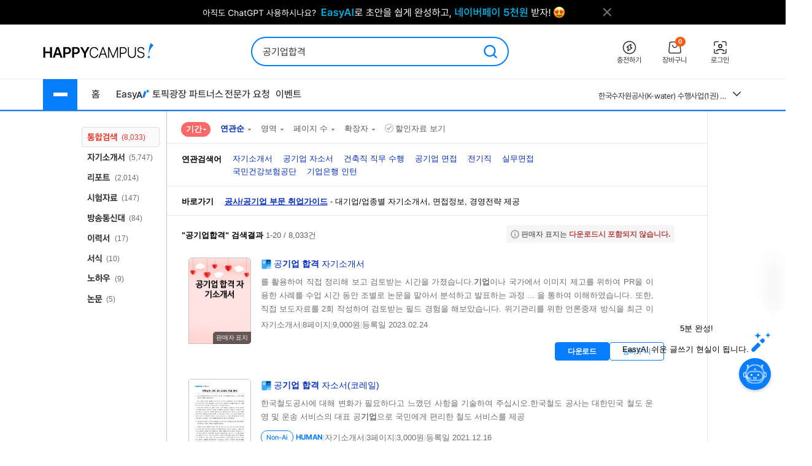

--- FILE ---
content_type: text/html; charset=UTF-8
request_url: https://www.happycampus.com/search/?qu=%EA%B3%B5%EA%B8%B0%EC%97%85%ED%95%A9%EA%B2%A9
body_size: 29084
content:
	<!doctype html>
	<html lang="ko">
	<head>
		<meta charset="utf-8">
		<meta http-equiv="X-UA-Compatible" content="IE=Edge">
				<meta name="robots" content="INDEX, FOLLOW">
		<meta name="title" content="&quot;공기업합격&quot;의 검색결과 입니다.">
									<meta name="description" content="를 활용하여 직접 정리해 보고 검토받는 시간을 가졌습니다.기업이나 국가에서 이미지 제고를 위하여 PR을 이용한 사례를 수업 시간 동안 조별로 논문을 맡아서 분석하고 발표하는 과정 .. 을 통하여 이해하였습니다. 또한..">
				<meta name="keywords" content="자기소개서,공기업 자소서,건축직 직무 수행,공기업 면접,전기직,실무면접,국민건강보험공단,기업은행 인턴">
												<meta name="naver-site-verification" content="9d5276990e037d2a259f3dd85f8d386740d2b02d">
			<meta name="msvalidate.01" content="E236260B46612146FC41B9B341F4AE51" />
				<link rel="SHORTCUT ICON" type="image/x-icon" href="/images/v4/favicon.ico">
						
				<link rel="stylesheet" type="text/css" href="/css/v5/swiper-bundle.min.css?cssVer=20260119.0" />
<link rel="stylesheet" type="text/css" href="/css/v4/common.css?cssVer=20260119.0" />
<link rel="stylesheet" type="text/css" href="/css/v4/search2014.css?cssVer=20260119.0" />
<link rel="stylesheet" type="text/css" href="/css/pop/pop2009.css?cssVer=20260119.0" />
<link rel="stylesheet" type="text/css" href="/css/jquery-ui/jquery-ui.min.css?ver=3" />
<link rel="stylesheet" type="text/css" href="?cssVer=20260119.0" />
<script type="text/javascript" src="/assets/2905faa7/jquery.min.js"></script>
<script type="text/javascript" src="/js/swiper-bundle.min.js?jsVer=20260122.0"></script>
<script type="text/javascript" src="https://pagead2.googlesyndication.com/pagead/js/adsbygoogle.js"></script>
<script type="text/javascript" src="/js/plugin/jquery.cycle.all.js?jsVer=20260122.0"></script>
<title>&quot;공기업합격&quot;의 검색결과 입니다.</title>
	</head>
	<body>
							<div class="TopBanner">
					<div class="Inner">
						<div id="bannerPcHeaderLine" style="position:relative;width:1025px;height:40px;clear:both;">
		
		<ul style="list-style:none !important;overflow:hidden;width:1025px;height:40px;">
							<li data-bannerPositionSeq='233' data-bannerSeq="3492"><a href="/banner/click/3492" target='_blank'><img src="/images/hcBanner/2025/09/01/3492.png?cd=1767158434" width="1025" alt="AI글쓰기 2.1 업데이트"></a></li>
								</ul>
			</div>

	<script>
		jQuery(function () {
			
			if(typeof bannerSeq === "undefined"){
				bannerSeq = new Array();
			}

			var bannerCycleOpts = {
				fx: 'fade',
				speed: 'fast',
				timeout: 0,
				pagerEvent: 'mouseover',
				slideResize: true,
				containerResize: true,
				width: '100%',
				height: '100%',
				fit: 1,
				speed: 600,
				timeout: 3000,
				//배너가 노출될때 최초 1회 뷰 로그 저장
				before(el) {
					if(typeof $(el).attr('data-bannerSeq') !== "undefined") {
						if(bannerSeq.indexOf($(el).attr('data-bannerPositionSeq')+'-'+$(el).attr('data-bannerSeq')) == -1) {
							$.get("/banner/viewLog/" + $(el).attr('data-bannerSeq'));
							bannerSeq.push($(el).attr('data-bannerPositionSeq')+'-'+$(el).attr('data-bannerSeq'));
							console.log($(el).attr('data-bannerPositionSeq')+'-'+$(el).attr('data-bannerSeq'));
						}
					}
				},
			};

			
			$('#bannerPcHeaderLine > ul').cycle(bannerCycleOpts);

						$.get("/banner/viewLog/3492");
			
		});
	</script>						<button class="BtnClose" style="z-index: 9999">
							<img src="/images/v4/main/btn_top_close.png" alt="닫기" />
						</button>
					</div>
				</div>
				<script>
					const closeButton = document.querySelector('.BtnClose');
					closeButton.addEventListener('click', () => {
						const banner = document.querySelector('.TopBanner');
						banner.style.display = 'none';
					});
				</script>
				
			<div id="wrap_v4">
				
<header id="Header" class="Header">
	<div class="Shell">
		<div class="Inner">

			<article class="CenterBetween">

				<!--2025012291709 :: 로고 :: START-->
				<a href="/" class="Logo">
					<img src="/images/v5/logo/logo_header_hp.png" alt="">
				</a>
				<!--2025012291709 :: 로고 :: END-->

									<!--2025012291742 :: 검색창 :: START-->
					<div id="SearchBar">
						<div class="TextInput_2 NoFocused">
							<form name='search'
								  action="https://www.happycampus.com/search/"
								  accept-charset="utf-8" method="get"
								  onsubmit="return SearchBar.keywordSuggestFormSubmit();">
								<input type="hidden" id="searchType" name="type" value="all">
								<input type="text"
									   id="SearchBarInput"
									   placeholder="원하는 자료를 검색해 보세요."
									   autocomplete="off"
									   value="공기업합격">
								<button onclick="Common.hcLogTrace(229, 1043); " class="BtnSearch">
									<img src="/icon/v5/layout/icon_1.svg" alt="검색">
								</button>
							</form>

							<div id="SearchBarRecentSearches" class="RecentSearches"
								 style="display: none;">

								<div class="Recent">
									<div class="Title">
										<div class="Text">최근 검색어</div>
										<button class="BtnDelete"
												onclick="SearchBar.latelyKeywordReset();"
											>전체삭제</button>
									</div>
									<div class="Content">
										<div id="NoRecentSearches" class="Type1">최근 검색어 내역이 없습니다.</div>
										<div id="NoAutoSearches" class="Type1">자동완성 내역이 없습니다.</div>
										<ul class="Searching Type2" id="SearchBarKeywordArea">
										</ul>
									</div>
									<div class="BtnClose">
										<button>닫기</button>
									</div>
								</div>
							</div>
						</div>
					</div>
					<!--2025012291742 :: 검색창 :: END-->
					
								<!--2025012291851 :: 버튼 :: START-->
				<ul class="Ul-DVSXRFQ">
					<li>
						<a href="/pay/" class="Item" onclick="Common.hcLogTrace(233, 1149);">
							<div class="ImgBox">
								<img src="/icon/v5/layout/icon_1_1.svg" alt="충전하기">
							</div>
							<div class="Text">충전하기</div>
						</a>
					</li>
					<li>
						<a href="/cart/" class="Item" onclick="Common.hcLogTrace(233, 1154);">
							<div class="ImgBox">
								<img src="/icon/v5/layout/icon_1_2.svg" alt="장바구니">
								<div class="Num">0</div>
							</div>
							<div class="Text">장바구니</div>
						</a>
					</li>
											<li>
							<a href="https://www.happycampus.com/site/login/?returnUrl=https%3A%2F%2Fwww.happycampus.com%2Fsearch%2F%3Fqu%3D%25EA%25B3%25B5%25EA%25B8%25B0%25EC%2597%2585%25ED%2595%25A9%25EA%25B2%25A9"
									class="Item" onclick="Common.hcLogTrace(233, 1146);">
								<div class="ImgBox">
									<img src="/icon/v5/layout/icon_1_4.svg" alt="로그인">
								</div>
								<div class="Text">로그인</div>
							</a>
						</li>
										</ul>
				<!--2025012291851 :: 버튼 :: END-->
							</article>
		</div>
	</div>
</header>
<nav class="TopNav">
	<div class="Shell">
		<div class="Inner">
			<article class="Box-I6VIE51L">
				<div class="First">
					<div class="MenuWrap">
						<button class="BtnHamburger">
							<span class="Bar"></span>
							<span class="Bar"></span>
							<span class="Bar"></span>
						</button>
						<ul class="MenuFirst">
							<li class="SubTitle">문서광장</li>
														<li>
									<a href="/kndata/report/" class="Item">
										<span>리포트</span>
										<img src="/icon/v5/layout/icon_4.svg" alt="오른쪽 화살표">
									</a>

									<ul class="SubMenu">
																					<li><a href="/kndata/report/12">경영/경제</a></li>
																						<li><a href="/kndata/report/13">공학/기술</a></li>
																						<li><a href="/kndata/report/20">교육학</a></li>
																						<li><a href="/kndata/report/18">농/수산학</a></li>
																						<li><a href="/kndata/report/23">독후감/창작</a></li>
																						<li><a href="/kndata/report/21">법학</a></li>
																						<li><a href="/kndata/report/16">사회과학</a></li>
																						<li><a href="/kndata/report/15">생활/환경</a></li>
																						<li><a href="/kndata/report/22">예체능</a></li>
																						<li><a href="/kndata/report/19">의/약학</a></li>
																						<li><a href="/kndata/report/14">인문/어학</a></li>
																						<li><a href="/kndata/report/17">자연과학</a></li>
																						<li><a href="/kndata/report/25">창업</a></li>
																						<li><a href="/kndata/report/26">디자인소스</a></li>
																						<li><a href="/kndata/report/27">프로그램소스</a></li>
																				</ul>

								</li>
																<li>
									<a href="/kndata/paper/" class="Item">
										<span>논문</span>
										<img src="/icon/v5/layout/icon_4.svg" alt="오른쪽 화살표">
									</a>

									<ul class="SubMenu">
																					<li><a href="/kndata/paper/439">인문학</a></li>
																						<li><a href="/kndata/paper/440">사회과학</a></li>
																						<li><a href="/kndata/paper/441">자연과학</a></li>
																						<li><a href="/kndata/paper/442">공학</a></li>
																						<li><a href="/kndata/paper/443">의약학</a></li>
																						<li><a href="/kndata/paper/444">농수해양학</a></li>
																						<li><a href="/kndata/paper/445">예술체육학</a></li>
																						<li><a href="/kndata/paper/446">학위논문</a></li>
																						<li><a href="/kndata/paper/5061">복합학</a></li>
																				</ul>

								</li>
																<li>
									<a href="/kndata/intro/" class="Item">
										<span>자기소개서</span>
										<img src="/icon/v5/layout/icon_4.svg" alt="오른쪽 화살표">
									</a>

									<ul class="SubMenu">
																					<li><a href="/kndata/intro/4959">취업</a></li>
																						<li><a href="/kndata/intro/4960">학교</a></li>
																						<li><a href="/kndata/intro/66">작성법</a></li>
																						<li><a href="/kndata/intro/4961">면접준비</a></li>
																						<li><a href="/kndata/intro/65">기타</a></li>
																				</ul>

								</li>
																<li>
									<a href="/kndata/resume/" class="Item">
										<span>이력서</span>
										<img src="/icon/v5/layout/icon_4.svg" alt="오른쪽 화살표">
									</a>

									<ul class="SubMenu">
																					<li><a href="/kndata/resume/59">표준 이력서</a></li>
																						<li><a href="/kndata/resume/60">디자인 이력서</a></li>
																						<li><a href="/kndata/resume/61">외국어 이력서</a></li>
																						<li><a href="/kndata/resume/62">이력서 작성법</a></li>
																				</ul>

								</li>
																<li>
									<a href="/kndata/exam/" class="Item">
										<span>시험자료</span>
										<img src="/icon/v5/layout/icon_4.svg" alt="오른쪽 화살표">
									</a>

									<ul class="SubMenu">
																					<li><a href="/kndata/exam/68">자격시험</a></li>
																						<li><a href="/kndata/exam/67">학교</a></li>
																						<li><a href="/kndata/exam/70">기타</a></li>
																				</ul>

								</li>
																<li>
									<a href="/kndata/knou/" class="Item">
										<span>방송통신대</span>
										<img src="/icon/v5/layout/icon_4.svg" alt="오른쪽 화살표">
									</a>

									<ul class="SubMenu">
																					<li><a href="/kndata/knou/72">중간과제물</a></li>
																						<li><a href="/kndata/knou/73">중간시험</a></li>
																						<li><a href="/kndata/knou/74">기말시험</a></li>
																						<li><a href="/kndata/knou/75">계절시험</a></li>
																						<li><a href="/kndata/knou/76">핵심요약노트</a></li>
																						<li><a href="/kndata/knou/346">출석대체 시험/과제</a></li>
																				</ul>

								</li>
																<li>
									<a href="/kndata/form/" class="Item">
										<span>서식</span>
										<img src="/icon/v5/layout/icon_4.svg" alt="오른쪽 화살표">
									</a>

									<ul class="SubMenu">
																					<li><a href="/kndata/form/41">각종계약서</a></li>
																						<li><a href="/kndata/form/52">건설서식</a></li>
																						<li><a href="/kndata/form/47">교육서식</a></li>
																						<li><a href="/kndata/form/50">법률서식</a></li>
																						<li><a href="/kndata/form/51">부서별서식</a></li>
																						<li><a href="/kndata/form/49">생활서식</a></li>
																						<li><a href="/kndata/form/45">업무서식</a></li>
																						<li><a href="/kndata/form/44">회사서식</a></li>
																						<li><a href="/kndata/form/46">사규/규정</a></li>
																						<li><a href="/kndata/form/43">사업계획서</a></li>
																						<li><a href="/kndata/form/53">영문서식</a></li>
																						<li><a href="/kndata/form/524">행정서식</a></li>
																						<li><a href="/kndata/form/48">기타</a></li>
																				</ul>

								</li>
																<li>
									<a href="/kndata/ppt/" class="Item">
										<span>PPT양식</span>
										<img src="/icon/v5/layout/icon_4.svg" alt="오른쪽 화살표">
									</a>

									<ul class="SubMenu">
																					<li><a href="/kndata/ppt/104">만화/애니</a></li>
																						<li><a href="/kndata/ppt/103">이미지소스</a></li>
																						<li><a href="/kndata/ppt/102">패키지자료</a></li>
																						<li><a href="/kndata/ppt/101">다이어그램</a></li>
																						<li><a href="/kndata/ppt/100">뷰티/패션</a></li>
																						<li><a href="/kndata/ppt/99">음식/식품</a></li>
																						<li><a href="/kndata/ppt/98">국가/전통/종교</a></li>
																						<li><a href="/kndata/ppt/97">과학/의료/글로벌</a></li>
																						<li><a href="/kndata/ppt/96">가족/부동산/경제</a></li>
																						<li><a href="/kndata/ppt/95">풍경/여행/동식물</a></li>
																						<li><a href="/kndata/ppt/94">취미/스포츠/레저</a></li>
																						<li><a href="/kndata/ppt/93">학교/교육</a></li>
																						<li><a href="/kndata/ppt/92">IT/컴퓨터/미디어</a></li>
																						<li><a href="/kndata/ppt/91">비즈니스</a></li>
																						<li><a href="/kndata/ppt/105">기타</a></li>
																				</ul>

								</li>
																<li>
									<a href="/kndata/corp/" class="Item">
										<span>기업보고서</span>
										<img src="/icon/v5/layout/icon_4.svg" alt="오른쪽 화살표">
									</a>

									<ul class="SubMenu">
																					<li><a href="/kndata/corp/106">대기업</a></li>
																						<li><a href="/kndata/corp/107">중견기업</a></li>
																						<li><a href="/kndata/corp/4962">중소기업</a></li>
																				</ul>

								</li>
																<li>
									<a href="/kndata/biz/" class="Item">
										<span>전문자료</span>
										<img src="/icon/v5/layout/icon_4.svg" alt="오른쪽 화살표">
									</a>

									<ul class="SubMenu">
																					<li><a href="/kndata/biz/80">세미나자료</a></li>
																				</ul>

								</li>
																<li>
									<a href="/kndata/cover/" class="Item">
										<span>표지/속지</span>
										<img src="/icon/v5/layout/icon_4.svg" alt="오른쪽 화살표">
									</a>

									<ul class="SubMenu">
																					<li><a href="/kndata/cover/88">표지</a></li>
																						<li><a href="/kndata/cover/89">리포트속지</a></li>
																				</ul>

								</li>
																<li>
									<a href="/kndata/knowhow/" class="Item">
										<span>노하우</span>
										<img src="/icon/v5/layout/icon_4.svg" alt="오른쪽 화살표">
									</a>

									<ul class="SubMenu">
																					<li><a href="/kndata/knowhow/5023">구매/판매대행</a></li>
																						<li><a href="/kndata/knowhow/5030">글쓰기</a></li>
																						<li><a href="/kndata/knowhow/5024">데이터분석</a></li>
																						<li><a href="/kndata/knowhow/5025">마케팅</a></li>
																						<li><a href="/kndata/knowhow/5026">블로그 수익화</a></li>
																						<li><a href="/kndata/knowhow/5027">쇼핑몰/스토어</a></li>
																						<li><a href="/kndata/knowhow/5028">유튜브</a></li>
																						<li><a href="/kndata/knowhow/5029">전자책/출판</a></li>
																						<li><a href="/kndata/knowhow/5035">결혼</a></li>
																						<li><a href="/kndata/knowhow/5036">공부</a></li>
																						<li><a href="/kndata/knowhow/5037">다이어트</a></li>
																						<li><a href="/kndata/knowhow/5038">디자인</a></li>
																						<li><a href="/kndata/knowhow/5039">요리레시피</a></li>
																						<li><a href="/kndata/knowhow/5040">법률</a></li>
																						<li><a href="/kndata/knowhow/5041">부동산</a></li>
																						<li><a href="/kndata/knowhow/5042">유학</a></li>
																						<li><a href="/kndata/knowhow/5043">자동차</a></li>
																						<li><a href="/kndata/knowhow/5044">재테크</a></li>
																						<li><a href="/kndata/knowhow/5045">중고거래</a></li>
																						<li><a href="/kndata/knowhow/5046">프레젠테이션</a></li>
																						<li><a href="/kndata/knowhow/5047">프리랜서</a></li>
																						<li><a href="/kndata/knowhow/5048">학교</a></li>
																						<li><a href="/kndata/knowhow/5049">회사</a></li>
																						<li><a href="/kndata/knowhow/5034">기타</a></li>
																				</ul>

								</li>
															<li class="SubTitle">자격시험</li>
							<li>
								<a href="/qualifyingExam/" class="Item">
									<span>기출문제상세</span>
									<img src="/icon/v5/layout/icon_4.svg" alt="오른쪽 화살표">
								</a>
								<ul class="SubMenu">
																			<li><a href="/qualifyingExam/list/engineer/">기사</a></li>
																				<li><a href="/qualifyingExam/list/industrialEngineer/">산업기사</a></li>
																				<li><a href="/qualifyingExam/list/craftsman/">기능사</a></li>
																				<li><a href="/qualifyingExam/list/nationalProfessionalQualification/">국가전문자격</a></li>
																				<li><a href="/qualifyingExam/list/socialWorker/">사회복지사</a></li>
																				<li><a href="/qualifyingExam/list/computerProficiency/">컴퓨터활용능력</a></li>
																				<li><a href="/qualifyingExam/list/koreanHistory/">한국사능력검정</a></li>
																		</ul>
							</li>
							<li class="SubTitle">테마광장</li>
							<li>
								<a href="/themeSquare/main/?cate1=5692" class="Item">
									<span>간호학</span>
									<img src="/icon/v5/layout/icon_4.svg" alt="오른쪽 화살표">
								</a>
								<ul class="SubMenu">
									<li><a href="/themeSquare/list/?cate1=5692&cate2=5697">학업계획서</a></li>
									<li><a href="/themeSquare/list/?cate1=5692&cate2=5693">간호진단</a></li>
									<li><a href="/themeSquare/list/?cate1=5692&cate2=5695">CASESTUDY</a></li>
									<li><a href="/themeSquare/list/?cate1=5692&cate2=5698">국가고시</a></li>
									<li><a href="/themeSquare/list/?cate1=5692&cate2=5699">자기소개서</a></li>
								</ul>
							</li>
							<li>
								<a href="/themeSquare/main/?cate1=5887" class="Item">
									<span>유아교육학</span>
									<img src="/icon/v5/layout/icon_4.svg" alt="오른쪽 화살표">
								</a>
								<ul class="SubMenu">
									<li><a href="/themeSquare/list/?cate1=5887&cate2=5889">학업계획서</a></li>
									<li><a href="/themeSquare/list/?cate1=5887&cate2=5889">리포트</a></li>
									<li><a href="/themeSquare/list/?cate1=5887&cate2=5890">관찰일지</a></li>
									<li><a href="/themeSquare/list/?cate1=5887&cate2=5891">실습일지</a></li>
									<li><a href="/themeSquare/list/?cate1=5887&cate2=5892">자기소개서</a></li>
								</ul>
							<li>
								<a href="/themeSquare/list/?cate1=13069&cate2=13091" class="Item">
									<span>사회복지사</span>
									<img src="/icon/v5/layout/icon_4.svg" alt="오른쪽 화살표">
								</a>
								<ul class="SubMenu">
									<li><a href="/themeSquare/list/?cate1=13069&cate2=13091">사회복지개론</a></li>
									<li><a href="/themeSquare/list/?cate1=13069&cate2=13095">인간행동과사회환경</a></li>
									<li><a href="/themeSquare/list/?cate1=13069&cate2=13097">사회복지정책론</a></li>
									<li><a href="/themeSquare/list/?cate1=13069&cate2=13099">사회복지법제</a></li>
									<li><a href="/themeSquare/list/?cate1=13069&cate2=13101">사회복지실천론</a></li>
									<li><a href="/themeSquare/list/?cate1=13069&cate2=13103">사회복지실천기술론</a></li>
									<li><a href="/themeSquare/list/?cate1=13069&cate2=13107">사회복지조사론</a></li>
								</ul>
							</li>
							<li>
								<a href="/themeSquare/list/?cate1=13077&cate2=13155" class="Item">
									<span>평생교육사</span>
									<img src="/icon/v5/layout/icon_4.svg" alt="오른쪽 화살표">
								</a>
								<ul class="SubMenu">
									<li><a href="/themeSquare/list/?cate1=13077&cate2=13155">평생교육론</a></li>
									<li><a href="/themeSquare/list/?cate1=13077&cate2=13157">평생교육방법론</a></li>
									<li><a href="/themeSquare/list/?cate1=13077&cate2=13159">평생교육경영론</a></li>
									<li><a href="/themeSquare/list/?cate1=13077&cate2=13161">평생교육프로그램개발론</a></li>
									<li><a href="/themeSquare/list/?cate1=13077&cate2=13165">평생교육실습</a></li>
								</ul>
							</li>
							<li>
								<a href="/themeSquare/main/?cate1=994" class="Item">
									<span>독후감</span>
									<img src="/icon/v5/layout/icon_4.svg" alt="오른쪽 화살표">
								</a>
								<ul class="SubMenu">
									<li><a href="/themeSquare/list/?cate1=994&cate2=995">자기계발</a></li>
									<li><a href="/themeSquare/list/?cate1=994&cate2=996">경제/경영</a></li>
									<li><a href="/themeSquare/list/?cate1=994&cate2=997">수필/시</a></li>
									<li><a href="/themeSquare/list/?cate1=994&cate2=998">인문/교양</a></li>
									<li><a href="/themeSquare/list/?cate1=994&cate2=999">소설/문학</a></li>
									<li><a href="/themeSquare/list/?cate1=994&cate2=1000">역사/문화</a></li>
									<li><a href="/themeSquare/list/?cate1=994&cate2=5612">사회/정치</a></li>
									<li><a href="/themeSquare/list/?cate1=994&cate2=5613">과학/공학</a></li>
									<li><a href="/themeSquare/list/?cate1=994&cate2=5614">종교/예술</a></li>
									<li><a href="/themeSquare/list/?cate1=994&cate2=1001">기타</a></li>
									<!-- li><a href="/themeSquare/list/?cate1=994&cate2=5912">도서요약본</a></li -->
								</ul>
							</li>
							<li>
								<a href="/themeSquare/main/?cate1=1002" class="Item">
									<span>자기소개서</span>
									<img src="/icon/v5/layout/icon_4.svg" alt="오른쪽 화살표">
								</a>
								<ul class="SubMenu">
									<li><a href="/themeSquare/list/?cate1=1002&cate2=1003">공사/공기업</a></li>
									<li><a href="/themeSquare/list/?cate1=1002&cate2=1004">100대 기업</a></li>
									<li><a href="/themeSquare/list/?cate1=1002&cate2=1005">의료/복지</a></li>
									<li><a href="/themeSquare/list/?cate1=1002&cate2=1006">교육</a></li>
									<li><a href="/themeSquare/list/?cate1=1002&cate2=1007">공무원/군인</a></li>
								</ul>
							</li>
							<li>
								<a href="/themeSquare/list/?cate1=5687&cate2=5688" class="Item">
									<span>학업계획서</span>
									<img src="/icon/v5/layout/icon_4.svg" alt="오른쪽 화살표">
								</a>
								<ul class="SubMenu">
									<li><a href="/themeSquare/list/?cate1=5687&cate2=5688">대입/수시</a></li>
									<li><a href="/themeSquare/list/?cate1=5687&cate2=5689">편입학</a></li>
									<li><a href="/themeSquare/list/?cate1=5687&cate2=5690">대학원</a></li>
									<li><a href="/themeSquare/list/?cate1=5687&cate2=5691">대외활동/기타</a></li>
								</ul>
							</li>
							<li>
								<a href="/themeSquare/main/?cate1=14107" class="Item">
									<span>노하우</span>
									<img src="/icon/v5/layout/icon_4.svg" alt="오른쪽 화살표">
								</a>
								<ul class="SubMenu">
									<li><a href="/themeSquare/list/?cate1=14107&cate2=14110">N잡</a></li>
									<li><a href="/themeSquare/list/?cate1=14107&cate2=14109">직무스킬</a></li>
									<li><a href="/themeSquare/list/?cate1=14107&cate2=14111">취업스킬</a></li>
									<li><a href="/themeSquare/list/?cate1=14107&cate2=14108">라이프</a></li>
								</ul>
							</li>
							<li>
								<a href="/themeSquare/main/?cate1=14114" class="Item">
									<span>서식존</span>
									<img src="/icon/v5/layout/icon_4.svg" alt="오른쪽 화살표">
								</a>
								<ul class="SubMenu">
									<li><a href="/themeSquare/list/?cate1=14114&cate2=14118"><em>각종계약서</em></a></li>
									<li><a href="/themeSquare/list/?cate1=14114&cate2=14144"><em>건설서식</em></a></li>
									<li><a href="/themeSquare/list/?cate1=14114&cate2=14130"><em>교육서식</em></a></li>
									<li><a href="/themeSquare/list/?cate1=14114&cate2=14138"><em>법률서식</em></a></li>
									<li><a href="/themeSquare/list/?cate1=14114&cate2=14142"><em>부서별서식</em></a></li>
									<li><a href="/themeSquare/list/?cate1=14114&cate2=14128"><em>사규/규정</em></a></li>
									<li><a href="/themeSquare/list/?cate1=14114&cate2=14122"><em>사업계획서</em></a></li>
									<li><a href="/themeSquare/list/?cate1=14114&cate2=14134"><em>생활서식</em></a></li>
									<li><a href="/themeSquare/list/?cate1=14114&cate2=14126"><em>업무서식</em></a></li>
									<li><a href="/themeSquare/list/?cate1=14114&cate2=14146"><em>영문서식</em></a></li>
									<li><a href="/themeSquare/list/?cate1=14114&cate2=14148"><em>행정서식</em></a></li>
								</ul>
							</li>
							<!-- <li>
								<a href="/helpdesk/notice/" class="Btn-SB5MFZS">
									공지사항
								</a>
								<a href="/helpdesk/" class="Btn-SB5MFZS">
									<img src="/icon/v5/layout/icon_6.png" alt="고객센터">
									고객센터
								</a>
							</li> -->
						</ul>
					</div>
					<ul class="Ul-EJF97NJ">
						<li>
							<a href="/">홈</a>
						</li>
						<li>
							<a href="https://write.happycampus.com" onclick="Common.hcLogTrace(233, 12406);" target="_blank">
								<span>Easy</span>
								<img src="/icon/v5/layout/icon_3.svg" alt="이지에이아이">
							</a>
						</li>
						<li>
							<a href="/aiWrite/topicSquare/" target="_blank" onclick="Common.hcLogTrace(233, 12388);">토픽광장</a>
						</li>
						<li>
							<a href="https://partners.happycampus.com" target="_blank" onclick="Common.hcLogTrace(233, 12379);">파트너스</a>
						</li>
						<li>
							<a href="https://request.happycampus.com"
									target="_blank"
									onclick="Common.hcLogTrace(233, 12418);">전문가 요청</a>
						</li>
						<li>
							<a href="/helpdesk/event/?viewType=ing">이벤트</a>
						</li>
					</ul>
				</div>

									<!-- 인기자료 :: start -->
					<div class="Second">
						<div class="Box-LZ40AJ1">
							<div class="Line"></div>
							<div class="Swiper-7025OKI swiper">
								<div class="swiper-wrapper">
																			<div class="swiper-slide" title="[2026년 66회 간호사 국가고시 대비] 보건의료법규 총정리 요약집 (개정법O)">
											<a href="/report-doc/33055676/"
													class="Item">
												[2026년 66회 간호사 국가고시 대비] 보건의료법규 총정리 요약집 (개정법O)											</a>
										</div>
																			<div class="swiper-slide" title="한국수자원공사(K-water) 수행사업(1권) 직무능력평가 대비 필기시험 (문제 + 해설답안)">
											<a href="/exam-doc/30577283/"
													class="Item">
												한국수자원공사(K-water) 수행사업(1권) 직무능력평가 대비 필기시험 (문제 + 해설답안)											</a>
										</div>
																			<div class="swiper-slide" title="세무대리인들을 위한 플랫폼(배달대행/결제대행/온라인)매출 조회 입력방법(25년 2월 04일 업데이트)">
											<a href="/knowhow-doc/26805100/"
													class="Item">
												세무대리인들을 위한 플랫폼(배달대행/결제대행/온라인)매출 조회 입력방법(25년 2월 04일 업데이트)											</a>
										</div>
																			<div class="swiper-slide" title="한국수자원공사(K-water) 수행사업(2권) 직무능력평가 대비 필기시험 (문제 + 해설답안)">
											<a href="/exam-doc/30577289/"
													class="Item">
												한국수자원공사(K-water) 수행사업(2권) 직무능력평가 대비 필기시험 (문제 + 해설답안)											</a>
										</div>
																			<div class="swiper-slide" title="간호사 국가고시 총 정리, 요약본(성인, 모성, 아동, 지역, 정신)-시험 당일 챙겨간 요약본입니다!">
											<a href="/report-doc/30712497/"
													class="Item">
												간호사 국가고시 총 정리, 요약본(성인, 모성, 아동, 지역, 정신)-시험 당일 챙겨간 요약본입니다!											</a>
										</div>
																			<div class="swiper-slide" title="식품의약품안전처_보건연구사_서류합격_자기소개서&amp;직무수행계획서_자소서 전문가에게 유료첨삭 받은 자료입니다.">
											<a href="/intro-doc/32995592/"
													class="Item">
												식품의약품안전처_보건연구사_서류합격_자기소개서&amp;직무수행계획서_자소서 전문가에게 유료첨삭 받은 자료입니다.											</a>
										</div>
																			<div class="swiper-slide" title="한국수자원공사 토목직 복원본 2022-2023">
											<a href="/exam-doc/30096479/"
													class="Item">
												한국수자원공사 토목직 복원본 2022-2023											</a>
										</div>
																			<div class="swiper-slide" title="수질환경기사 필기 총정리본">
											<a href="/exam-doc/30820905/"
													class="Item">
												수질환경기사 필기 총정리본											</a>
										</div>
																			<div class="swiper-slide" title="2025(상) 한국수자원공사 토목직 필기 복원본">
											<a href="/exam-doc/30647837/"
													class="Item">
												2025(상) 한국수자원공사 토목직 필기 복원본											</a>
										</div>
																	</div>
							</div>
							<button class="BtnMore">
								<img src="/icon/v5/layout/icon_7.svg" alt="더보기">
							</button>
							<div class="Layer-2OERKJY">
								<div class="Title"><span class="Color_Primary">인기</span> 자료</div>
								<ul class="Ranking">
																			<li>
											<a href="/report-doc/33055676/"
													title="[2026년 66회 간호사 국가고시 대비] 보건의료법규 총정리 요약집 (개정법O)">
												1. [2026년 66회 간호사 국가고시 대비] 보건의료법규 총정리 요약집 (개정법O)											</a>
										</li>
																			<li>
											<a href="/exam-doc/30577283/"
													title="한국수자원공사(K-water) 수행사업(1권) 직무능력평가 대비 필기시험 (문제 + 해설답안)">
												2. 한국수자원공사(K-water) 수행사업(1권) 직무능력평가 대비 필기시험 (문제 + 해설답안)											</a>
										</li>
																			<li>
											<a href="/knowhow-doc/26805100/"
													title="세무대리인들을 위한 플랫폼(배달대행/결제대행/온라인)매출 조회 입력방법(25년 2월 04일 업데이트)">
												3. 세무대리인들을 위한 플랫폼(배달대행/결제대행/온라인)매출 조회 입력방법(25년 2월 04일 업데이트)											</a>
										</li>
																			<li>
											<a href="/exam-doc/30577289/"
													title="한국수자원공사(K-water) 수행사업(2권) 직무능력평가 대비 필기시험 (문제 + 해설답안)">
												4. 한국수자원공사(K-water) 수행사업(2권) 직무능력평가 대비 필기시험 (문제 + 해설답안)											</a>
										</li>
																			<li>
											<a href="/report-doc/30712497/"
													title="간호사 국가고시 총 정리, 요약본(성인, 모성, 아동, 지역, 정신)-시험 당일 챙겨간 요약본입니다!">
												5. 간호사 국가고시 총 정리, 요약본(성인, 모성, 아동, 지역, 정신)-시험 당일 챙겨간 요약본입니다!											</a>
										</li>
																			<li>
											<a href="/intro-doc/32995592/"
													title="식품의약품안전처_보건연구사_서류합격_자기소개서&amp;직무수행계획서_자소서 전문가에게 유료첨삭 받은 자료입니다.">
												6. 식품의약품안전처_보건연구사_서류합격_자기소개서&amp;직무수행계획서_자소서 전문가에게 유료첨삭 받은 자료입니다.											</a>
										</li>
																			<li>
											<a href="/exam-doc/30096479/"
													title="한국수자원공사 토목직 복원본 2022-2023">
												8. 한국수자원공사 토목직 복원본 2022-2023											</a>
										</li>
																			<li>
											<a href="/exam-doc/30820905/"
													title="수질환경기사 필기 총정리본">
												9. 수질환경기사 필기 총정리본											</a>
										</li>
																			<li>
											<a href="/exam-doc/30647837/"
													title="2025(상) 한국수자원공사 토목직 필기 복원본">
												10. 2025(상) 한국수자원공사 토목직 필기 복원본											</a>
										</li>
																	</ul>
							</div>
						</div>
					</div>
					<script>
						window.addEventListener('DOMContentLoaded', () => {
							// set vars: html element 변수 설정
							const btnMore = document.querySelector('.Box-LZ40AJ1 .BtnMore');
							const topSaleDocListLayer = document.querySelector('.Layer-2OERKJY');

							// 인기 자료 목록 더보기 클릭 이벤트
							btnMore.addEventListener('click', () => {
								topSaleDocListLayer.classList.toggle('Open');
								btnMore.classList.toggle('On');
							});

							// 화면 클릭시 인기자료 목록 숨김 이벤트 처리
							document.addEventListener('click', function(event) {
								if (!btnMore.contains(event.target)
									&& !topSaleDocListLayer.contains(event.target)) {

									topSaleDocListLayer.classList.remove('Open');
									btnMore.classList.remove('On');
								}
							});

							// 인기 자료 목록 swiper 설정
							const swiper7 = new Swiper('.Swiper-7025OKI', {
								direction: "vertical",
								height: 18,
								slidesPerView: 1,
								loop: true,
								autoplay: {
									delay: 2500,
									disableOnInteraction: false,
								},
							});

							swiper7.el.addEventListener('mouseenter', function () {
								swiper7.autoplay.stop();
							});

							swiper7.el.addEventListener('mouseleave', function () {
								swiper7.autoplay.start();
							});
						});
					</script>
					<!-- 인기자료 :: end -->
							</article>
		</div>
	</div>
</nav>			<div class="sch_top_line"></div>
	<div id="container">
<!-- container -->
<div id="container">
	<!-- aside -->
	<div class="aside">
		<ul class="s_menu">
						<li class=on> <span style="cursor:pointer" class="cate1" onclick="Search.setTypeFilter('total');return false;"><span class="txt_tab">통합검색<em class="c_n1">(8,033)</em></span></span></li>
								<li > <span style="cursor:pointer" class="cate4" onclick="Search.setTypeFilter('intro');return false;"><span class="txt_tab">자기소개서<em class="c_n5">(5,747)</em></span></span></li>
										<li > <span style="cursor:pointer" class="cate2" onclick="Search.setTypeFilter('report');return false;"><span class="txt_tab">리포트<em class="c_n3">(2,014)</em></span></span></li>
										<li > <span style="cursor:pointer" class="cate6" onclick="Search.setTypeFilter('exam');return false;"><span class="txt_tab">시험자료<em class="c_n7">(147)</em></span></span></li>
										<li > <span style="cursor:pointer" class="cate7" onclick="Search.setTypeFilter('knou');return false;"><span class="txt_tab">방송통신대<em class="c_n8">(84)</em></span></span></li>
										<li > <span style="cursor:pointer" class="cate5" onclick="Search.setTypeFilter('resume');return false;"><span class="txt_tab">이력서<em class="c_n6">(17)</em></span></span></li>
										<li > <span style="cursor:pointer" class="cate8" onclick="Search.setTypeFilter('form');return false;"><span class="txt_tab">서식<em class="c_n9">(10)</em></span></span></li>
										<li > <span style="cursor:pointer" class="cate16" onclick="Search.setTypeFilter('knowhow');return false;"><span class="txt_tab">노하우<em class="c_n6">(9)</em></span></span></li>
										<li > <span style="cursor:pointer" class="cate3" onclick="Search.setTypeFilter('paper');return false;"><span class="txt_tab">논문<em class="c_n4">(5)</em></span></span></li>
							</ul>
	</div>
	<!-- //aside -->
		<!-- content -->
	<div class="content">
		<div class="sch_sort">
			<ul>
									<li class="menu">
						<div class="im_mark">
														<span style="cursor:pointer" class="direct_in on" onclick="Search.openFilter('dateFilterPop', event);return false;">기간</span>
						</div>
						<div id="dateFilterPop" class="sort_pop1" style="display: none">
							<ul>
								<li><span style="cursor:pointer" class="sort_lnk on" onclick="Search.setDateFilter(true);return false;">전체</span></li>
								<li><span style="cursor:pointer" class="sort_lnk " onclick="Search.setDateFilter(false, '3m');return false;">3개월</span></li>
								<li><span style="cursor:pointer" class="sort_lnk " onclick="Search.setDateFilter(false, '6m');return false;">6개월</span></li>
								<li><span style="cursor:pointer" class="sort_lnk " onclick="Search.setDateFilter(false, '1y');return false;">1년</span></li>
								<li><span style="cursor:pointer" class="sort_lnk " onclick="Search.setDateFilter(false, '2y');return false;">2년</span></li>
								<li><span style="cursor:pointer" class="sort_lnk " onclick="Search.setDateFilter(false, '3y');return false;">3년</span></li>
								<li><span style="cursor:pointer" class="sort_lnk " onclick="Search.setDateFilter(false, '5y');return false;">5년</span></li>
							</ul>
							<div class="date_set">
								<span>직접입력</span>
								<div class="set_input">
											<span>
			<input class="date" name="filterStartDate" id="filterStartDate" type="text" value="2023.01.23" data-date-format="yyyy.mm.dd" readonly>
		</span>											<span>
			<input class="date" name="filterEndDate" id="filterEndDate" type="text" value="2026.01.22" data-date-format="yyyy.mm.dd" readonly>
		</span>								</div>
								<span style="cursor:pointer" class="btn_sort_submit" onclick="Search.setDateFilter(false);return false;">적용</span>
							</div>
						</div>
					</li>
								<li class="menu">
										<span style="cursor:pointer" class="direct_in on" onclick="Search.openFilter('areaOrderPop', event);return false;">연관순</span>
					<div id="areaOrderPop" class="sort_pop1" style="height:72px;display: none">
						<ul>
							<li><span style="cursor:pointer" class="sort_lnk on" onclick="Search.setOrderFilter('');return false;">연관순</span></li>
							<li><span style="cursor:pointer" class="sort_lnk " onclick="Search.setOrderFilter('date');return false;">최신순</span></li>
						</ul>
					</div>
				</li>

				<li class="menu">
											<span style="cursor:pointer" class="direct_in" onclick="Search.openFilter('areaFilterPop', event);return false;">영역</span>
										<div id="areaFilterPop" class="sort_pop1" style="height:128px;display: none">
						<ul>
							<li><span style="cursor:pointer" class="sort_lnk on" onclick="Search.setAreaFilter('');return false;">전체</span></li>
							<li><span style="cursor:pointer" class="sort_lnk " onclick="Search.setAreaFilter('title');return false;">제목</span></li>
							<li><span style="cursor:pointer" class="sort_lnk " onclick="Search.setAreaFilter('body');return false;">본문</span></li>
							<li><span style="cursor:pointer" class="sort_lnk " onclick="Search.setAreaFilter('tag');return false;">태그</span></li>
						</ul>
					</div>
				</li>
									<li class="menu">
													<span style="cursor:pointer" class="direct_in" onclick="Search.openFilter('pageFilterPop', event);return false;">페이지 수</span>
												<div id="pageFilterPop" class="sort_pop2" style="display: none">
							<ul>
								<li>
									<span style="cursor:pointer"
										  class="sort_lnk"
										  onclick="Search.setPageFilter({isReset: true});return false;">전체페이지</span>
								</li>
								<li>
									<span style="cursor:pointer"
										  class="sort_lnk "
										  onclick="Search.setPageFilter({minPage: 1, maxPage: 5, startPage: 1, endPage: 5});return false;">1 페이지 ~ 5 페이지</span>
								</li>
								<li>
									<span style="cursor:pointer"
										  class="sort_lnk "
										  onclick="Search.setPageFilter({minPage: 6, maxPage: 10, startPage: 6, endPage: 10});return false;">6 페이지 ~ 10 페이지</span>
								</li>
								<li class="page_num">
																			<span style="display: block;">직접입력</span>
																		<label style="display: inline-block">
										<input id="filterStartPage"
											   type="text"
											   onkeyup="if(event.keyCode == 13) Search.setPageFilter();"
											   placeholder="1"
											   value=""
											   data-minpage="1"> 페이지
									</label>
									<span style="display: inline-block;">~</span>
									<label style="display: inline-block">
										<input id="filterEndPage"
											   type="text"
											   onkeyup="if(event.keyCode == 13) Search.setPageFilter();"
											   placeholder="673"
											   value=""
											   data-maxpage="673"> 페이지
									</label>
									<span style="cursor:pointer;display: inline-block;margin-bottom: 0;"
										  class="btn_sort_submit"
										  onclick="Search.setPageFilter();return false;">적용</span>
								</li>
							</ul>
						</div>
					</li>
								<li class="menu">
											<span style="cursor:pointer" class="direct_in" onclick="Search.openFilter('extensionFilterPop', event);return false;">확장자</span>
										<div id="extensionFilterPop" class="sort_pop1" style="height:auto;display: none;">
						<ul>
							<li><span style="cursor:pointer" class="sort_lnk on" onclick="Search.setExtFilter('');return false;">전체</span></li>
															<li><span style="cursor:pointer" class="sort_lnk " onclick="Search.setExtFilter('hwp');return false;">한글</span></li>
															<li><span style="cursor:pointer" class="sort_lnk " onclick="Search.setExtFilter('pdf');return false;">PDF</span></li>
															<li><span style="cursor:pointer" class="sort_lnk " onclick="Search.setExtFilter('doc');return false;">MS워드</span></li>
															<li><span style="cursor:pointer" class="sort_lnk " onclick="Search.setExtFilter('xls');return false;">MS엑셀</span></li>
															<li><span style="cursor:pointer" class="sort_lnk " onclick="Search.setExtFilter('ppt');return false;">MS파워포인트</span></li>
															<li><span style="cursor:pointer" class="sort_lnk " onclick="Search.setExtFilter('zip');return false;">압축파일</span></li>
															<li><span style="cursor:pointer" class="sort_lnk " onclick="Search.setExtFilter('etc');return false;">기타</span></li>
													</ul>
					</div>
				</li>
				<li class="menu">
					<span style="cursor:pointer" class="set_sale" onclick="Search.setSaleEvent(true);return false;"><span class="chk "></span>할인자료 보기</span>
				</li>

							</ul>

			<form action="/search/" method="get" id="filterForm">
				<input type="hidden" id="type" name="type" value="total">
				<input type="hidden" id="order" name="order" value="">
				<input type="hidden" id="area" name="area" value="">
				<input type="hidden" id="startDate" name="startDate" value="">
				<input type="hidden" id="endDate" name="endDate" value="">
				<input type="hidden" id="startPage" name="startPage" value="">
				<input type="hidden" id="endPage" name="endPage" value="">
				<input type="hidden" id="ext" name="ext" value="">
				<input type="hidden" id="saleEvent" name="saleEvent" value="">
				<input type="hidden" name="qu" value="공기업합격">
				<input type="hidden" id="withinQuHidden" name="withinQu" value="">
				<input type="hidden" id="inSearchChkHidden" name="inSearchChk" value="" >
			</form>
		</div>
					<div class="relate">
				<h2 class="tit">연관검색어</h2>
				<div class="re_lst">
											<span><a href="/search/?qu=%EC%9E%90%EA%B8%B0%EC%86%8C%EA%B0%9C%EC%84%9C" onclick="Common.hcLogTrace(201, 202);">자기소개서</a></span>
											<span><a href="/search/?qu=%EA%B3%B5%EA%B8%B0%EC%97%85+%EC%9E%90%EC%86%8C%EC%84%9C" onclick="Common.hcLogTrace(201, 202);">공기업 자소서</a></span>
											<span><a href="/search/?qu=%EA%B1%B4%EC%B6%95%EC%A7%81+%EC%A7%81%EB%AC%B4+%EC%88%98%ED%96%89" onclick="Common.hcLogTrace(201, 202);">건축직 직무 수행</a></span>
											<span><a href="/search/?qu=%EA%B3%B5%EA%B8%B0%EC%97%85+%EB%A9%B4%EC%A0%91" onclick="Common.hcLogTrace(201, 202);">공기업 면접</a></span>
											<span><a href="/search/?qu=%EC%A0%84%EA%B8%B0%EC%A7%81" onclick="Common.hcLogTrace(201, 202);">전기직</a></span>
											<span><a href="/search/?qu=%EC%8B%A4%EB%AC%B4%EB%A9%B4%EC%A0%91" onclick="Common.hcLogTrace(201, 202);">실무면접</a></span>
											<span><a href="/search/?qu=%EA%B5%AD%EB%AF%BC%EA%B1%B4%EA%B0%95%EB%B3%B4%ED%97%98%EA%B3%B5%EB%8B%A8" onclick="Common.hcLogTrace(201, 202);">국민건강보험공단</a></span>
											<span><a href="/search/?qu=%EA%B8%B0%EC%97%85%EC%9D%80%ED%96%89+%EC%9D%B8%ED%84%B4" onclick="Common.hcLogTrace(201, 202);">기업은행 인턴</a></span>
									</div>
			</div>
		
							<div class="go_direct">
						<h2 class="tit">바로가기</h2>
						<strong><a href="/themeSquare/main/?cate1=1002&cate2=1003" onclick="Common.hcLogTrace(201, 204);">공사/공기업 부문  취업가이드</a></strong> - 대기업/업종별 자기소개서, 면접정보, 경영전략 제공
					</div>
					
			
						<div class="lst_type1">
				<div class="sc_notify">
					<img src="/icon/v5/search/info.png" width="14" alt="">
					판매자 표지는 <em>다운로드시 포함되지 않습니다.</em>
				</div>

				<h2 class="tit">
					"공기업합격" 검색결과 <span>1-20 / 8,033건</span>
									</h2>

				<ul>
												<li >
								<div class="thumb">
																			<span class="ThumbnailSketchLabel">판매자 표지</span>
									
									<a href="/intro-doc/27722558/"
											target="_blank"
											class="sp_thmb thmb100x">
										<img alt="자료 표지"
												src="/images/thumbnailSketch/5545/27722558.jpg">
										<span class="thmb_v"></span>
																													</a>
								</div>
								<div class="doc_detail_w">
									<dl class="doc_detail">
										<dt style="max-height: 42px;overflow-y: hidden;text-align: left">
											<img src='/images/v5/common/fileIcons/hwp.svg' class='im_p' alt=''> <a href="/intro-doc/27722558/" target="_blank"> 공<strong>기업</strong> <strong>합격</strong> 자기소개서</a>
																					</dt>
																					<dd class="d_con" style="max-height: 51px;word-break:break-all;overflow-y: hidden;text-align: justify">를 활용하여 직접 정리해 보고 검토받는 시간을 가졌습니다.<strong>기업</strong>이나 국가에서 이미지 제고를 위하여 PR을 이용한 사례를 수업 시간 동안 조별로 논문을 맡아서 분석하고 발표하는 과정 ... 을 통하여 이해하였습니다. 또한, 직접 보도자료를 2회 작성하여 검토받는 필드 경험을 해보았습니다. 위기관리를 위한 언론중재 방식을 최근 이슈를 통하여 살펴봄으로써 <strong>기업</strong>의 언론 모니터링</dd>
																				<dd class="d_info">
																						자기소개서 <span>|</span> 8페이지 <span>|</span> 9,000원  <span>|</span> 등록일 2023.02.24  </dd>
									</dl>
								</div>
								<div class="BtnBox_ser">
									
																			<a class="Button_ser Style1"
												href="#"
												onclick="Common.download(27722558);Common.hcLogTrace(201, 233, '');return false;"
												title="다운로드">다운로드</a>
									
																			<a class="Button_ser Style2"
												href="#"
												onClick="Cart.addItem(27722558);Common.hcLogTrace(201, 234);return false;"
												title="장바구니">장바구니</a>
																	</div>
							</li>
														<li >
								<div class="thumb">
									
									<a href="/intro-doc/26461906/"
											target="_blank"
											class="sp_thmb thmb100x">
										<img alt="자료 표지"
												src="https://image4.happycampus.com/Production/thumb212/2021/12/16/data26461906-0001.jpg">
										<span class="thmb_v"></span>
																													</a>
								</div>
								<div class="doc_detail_w">
									<dl class="doc_detail">
										<dt style="max-height: 42px;overflow-y: hidden;text-align: left">
											<img src='/images/v5/common/fileIcons/hwp.svg' class='im_p' alt=''> <a href="/intro-doc/26461906/" target="_blank"> 공<strong>기업</strong> <strong>합격</strong> 자소서(코레일)</a>
																					</dt>
																					<dd class="d_con" style="max-height: 51px;word-break:break-all;overflow-y: hidden;text-align: justify">한국철도공사에 대해 변화가 필요하다고 느꼈던 사항을 기술하여 주십시오.한국철도 공사는 대한민국 철도 운영 및 운송 서비스의 대표 공<strong>기업</strong>으로 국민에게 편리한 철도 서비스를 제공</dd>
																				<dd class="d_info">
																							<div class="non-ai">
													<span class="Flag_12 Style1">
														<span>Non-Ai</span>
													</span>
													<span class="ico_human">HUMAN</span>
												</div>
												<span>|</span>
																							자기소개서 <span>|</span> 3페이지 <span>|</span> 3,000원  <span>|</span> 등록일 2021.12.16  </dd>
									</dl>
								</div>
								<div class="BtnBox_ser">
									
																			<a class="Button_ser Style1"
												href="#"
												onclick="Common.download(26461906);Common.hcLogTrace(201, 233, '');return false;"
												title="다운로드">다운로드</a>
									
																			<a class="Button_ser Style2"
												href="#"
												onClick="Cart.addItem(26461906);Common.hcLogTrace(201, 234);return false;"
												title="장바구니">장바구니</a>
																	</div>
							</li>
												<li>
						<a href="https://write.happycampus.com" target="_blank" onclick="Common.hcLogTrace(201, 12446);">
							<img src="/images/event/aiWrite/250925_sb_ai.png" alt="">
						</a>
					</li>							<li >
								<div class="thumb">
																			<span class="ThumbnailSketchLabel">판매자 표지</span>
									
									<a href="/intro-doc/27951932/"
											target="_blank"
											class="sp_thmb thmb100x">
										<img alt="자료 표지"
												src="/images/thumbnailSketch/5591/27951932.jpg">
										<span class="thmb_v"></span>
																													</a>
								</div>
								<div class="doc_detail_w">
									<dl class="doc_detail">
										<dt style="max-height: 42px;overflow-y: hidden;text-align: left">
											<img src='/images/v5/common/fileIcons/doc.svg' class='im_p' alt=''> <a href="/intro-doc/27951932/" target="_blank"> 금융공<strong>기업</strong> <strong>합격</strong> 자기소개서</a>
																					</dt>
																					<dd class="d_con" style="max-height: 51px;word-break:break-all;overflow-y: hidden;text-align: justify">내 삶의 역사(성장과정)[자립심과 리더십을 가진 사람’]대학 3학년 재학 중 아버님께서 하시던 사업 실패 후 가정이 재정적으로 힘들게 되었고 학비를 마련하고자 시간제 근무자로 학업과 일을 병행 하였습니다. 이를 통해 일찍이 사회생활을 경험해 봄으로써 자립심을 기를 수 ..</dd>
																				<dd class="d_info">
																						자기소개서 <span>|</span> 2페이지 <span>|</span> 3,000원  <span>|</span> 등록일 2023.04.09  </dd>
									</dl>
								</div>
								<div class="BtnBox_ser">
									
																			<a class="Button_ser Style1"
												href="#"
												onclick="Common.download(27951932);Common.hcLogTrace(201, 233, '');return false;"
												title="다운로드">다운로드</a>
									
																			<a class="Button_ser Style2"
												href="#"
												onClick="Cart.addItem(27951932);Common.hcLogTrace(201, 234);return false;"
												title="장바구니">장바구니</a>
																	</div>
							</li>
														<li >
								<div class="thumb">
																			<span class="ThumbnailSketchLabel">판매자 표지</span>
									
									<a href="/intro-doc/26608968/"
											target="_blank"
											class="sp_thmb thmb100x">
										<img alt="자료 표지"
												src="/images/thumbnailSketch/5322/26608968.jpg">
										<span class="thmb_v"></span>
																													</a>
								</div>
								<div class="doc_detail_w">
									<dl class="doc_detail">
										<dt style="max-height: 42px;overflow-y: hidden;text-align: left">
											<img src='/images/v5/common/fileIcons/hwp.svg' class='im_p' alt=''> <a href="/intro-doc/26608968/" target="_blank"> 공<strong>기업</strong>,사<strong>기업</strong> 자소서 <strong>합격</strong>모음(의료원, 건설사, 공<strong>기업</strong>)</a>
																					</dt>
																					<dd class="d_con" style="max-height: 51px;word-break:break-all;overflow-y: hidden;text-align: justify">능력을 배울 수 있었습니다. 세상을 더 경험해보고자 해외인턴과 공기관에서 직무를 수행하며 책임감의 중요성에 대해 배우게 되었습니다.2.지원동기/입사 후 포부 (최대 400자 입력가능</dd>
																				<dd class="d_info">
																							<div class="non-ai">
													<span class="Flag_12 Style1">
														<span>Non-Ai</span>
													</span>
													<span class="ico_human">HUMAN</span>
												</div>
												<span>|</span>
																							자기소개서 <span>|</span> 13페이지 <span>|</span> 5,000원  <span>|</span> 등록일 2022.04.24 <span>|</span> 수정일 2022.05.01 </dd>
									</dl>
								</div>
								<div class="BtnBox_ser">
									
																			<a class="Button_ser Style1"
												href="#"
												onclick="Common.download(26608968);Common.hcLogTrace(201, 233, '');return false;"
												title="다운로드">다운로드</a>
									
																			<a class="Button_ser Style2"
												href="#"
												onClick="Cart.addItem(26608968);Common.hcLogTrace(201, 234);return false;"
												title="장바구니">장바구니</a>
																	</div>
							</li>
														<li >
								<div class="thumb">
									
									<a href="/knowhow-doc/26267446/"
											target="_blank"
											class="sp_thmb thmb100x">
										<img alt="자료 표지"
												src="https://image4.happycampus.com/Production/thumb212/2021/07/23/data26267446-0001.jpg">
										<span class="thmb_v"></span>
																													</a>
								</div>
								<div class="doc_detail_w">
									<dl class="doc_detail">
										<dt style="max-height: 42px;overflow-y: hidden;text-align: left">
											<img src='/images/v5/common/fileIcons/pdf.svg' class='im_p' alt=''> <a href="/knowhow-doc/26267446/" target="_blank"> 공<strong>기업</strong> <strong>합격</strong>의 10가지 법칙</a>
																					</dt>
																					<dd class="d_con" style="max-height: 51px;word-break:break-all;overflow-y: hidden;text-align: justify">들어가는 글이 책을 읽는 여러분은 다음 중 하나일 것이라 생각합니다.· 공<strong>기업</strong> 취업준비를 시작하려 하는데 어떻게 해야 하는지 모르겠는 지원자· 공<strong>기업</strong>에 지원해도 계속 떨어지 ... 는 지원자저 또한 위 두 가지 항목에 모두 해당하는 지원자였습니다. 처음 공<strong>기업</strong> 취업공부를 시작할 때 NCS가 뭔지도 모르고 무작정 책방에 달려가서 NCS 서적을 구매하였으며, 수십 개 ... 의 공<strong>기업</strong>에 지원하여 수 없이 탈락을 경험했던 여느 평범한 공<strong>기업</strong> 취준생이었습니다. 저도 여러분이 겪고 있는 그 허탈감, 박탈감, 초조함 그리고 열등감 등 모든 감정을 겪어 보</dd>
																				<dd class="d_info">
																							<div class="non-ai">
													<span class="Flag_12 Style1">
														<span>Non-Ai</span>
													</span>
													<span class="ico_human">HUMAN</span>
												</div>
												<span>|</span>
																							노하우 <span>|</span> 34페이지 <span>|</span> 10,000원  <span>|</span> 등록일 2021.07.23 <span>|</span> 수정일 2021.07.28 </dd>
									</dl>
								</div>
								<div class="BtnBox_ser">
									
																			<a class="Button_ser Style1"
												href="#"
												onclick="Common.download(26267446);Common.hcLogTrace(201, 233, '');return false;"
												title="다운로드">다운로드</a>
									
																			<a class="Button_ser Style2"
												href="#"
												onClick="Cart.addItem(26267446);Common.hcLogTrace(201, 234);return false;"
												title="장바구니">장바구니</a>
																	</div>
							</li>
														<li >
								<div class="thumb">
																			<span class="ThumbnailSketchLabel">판매자 표지</span>
									
									<a href="/intro-doc/29472615/"
											target="_blank"
											class="sp_thmb thmb100x">
										<img alt="자료 표지"
												src="/images/thumbnailSketch/5895/29472615.jpg">
										<span class="thmb_v"></span>
																													</a>
								</div>
								<div class="doc_detail_w">
									<dl class="doc_detail">
										<dt style="max-height: 42px;overflow-y: hidden;text-align: left">
											<img src='/images/v5/common/fileIcons/hwp.svg' class='im_p' alt=''> <a href="/intro-doc/29472615/" target="_blank"> 금융공<strong>기업</strong> &lt;농협중앙회 <strong>합격</strong>자소서&gt;</a>
																					</dt>
																					<dd class="d_con" style="max-height: 51px;word-break:break-all;overflow-y: hidden;text-align: justify">범위에서 PB업무도 다르지 않을 것입니다. 누구보다 고객마음을 잘 알고 헤아려주느냐가 본질이라 생각합니다. 또한 은행FP 2부에 부분<strong>합격</strong>했지만, 현업에서 활용될 금융상품의 지식</dd>
																				<dd class="d_info">
																						자기소개서 <span>|</span> 4페이지 <span>|</span> 3,000원  <span>|</span> 등록일 2024.02.19  </dd>
									</dl>
								</div>
								<div class="BtnBox_ser">
									
																			<a class="Button_ser Style1"
												href="#"
												onclick="Common.download(29472615);Common.hcLogTrace(201, 233, '');return false;"
												title="다운로드">다운로드</a>
									
																			<a class="Button_ser Style2"
												href="#"
												onClick="Cart.addItem(29472615);Common.hcLogTrace(201, 234);return false;"
												title="장바구니">장바구니</a>
																	</div>
							</li>
														<li >
								<div class="thumb">
									
									<a href="/intro-doc/26773944/"
											target="_blank"
											class="sp_thmb thmb100x">
										<img alt="자료 표지"
												src="https://image4.happycampus.com/Production/thumb212/2022/07/03/data26773944-0001.jpg">
										<span class="thmb_v"></span>
																													</a>
								</div>
								<div class="doc_detail_w">
									<dl class="doc_detail">
										<dt style="max-height: 42px;overflow-y: hidden;text-align: left">
											<img src='/images/v5/common/fileIcons/hwp.svg' class='im_p' alt=''> <a href="/intro-doc/26773944/" target="_blank"> 공<strong>기업</strong> 최종<strong>합격</strong> 인성면접 답변</a>
																					</dt>
																					<dd class="d_con" style="max-height: 51px;word-break:break-all;overflow-y: hidden;text-align: justify">공<strong>기업</strong>최종<strong>합격</strong>인성면접답변1. 1분 자기소개안녕하십니까~! 도를 아는 남자 지원자 10번 입니다.저는 두 가지의 도를 가지고 있습니다.제가 가진 첫 번째 도는 끊임없는 도전입니다 ... 려는 생각을 버려야한다고 생각해 왔습니다. 일은 혼자하는 것이 아니기 때문에 탈 이기심의 자세를 갖춘다면 동료들과 <strong>기업</strong>의 발전, 나아가 나라의 발전으로 이루어 질 것이라고 확신합니다.24 ...  휴일근무는 어떻게 생각합니까?: 물론 휴일에 다른 사람들은 쉬는데 나는 쉬지 못한다는건 당연히 힘든일이지만 ‘아~! 나라의 <strong>기업</strong>에서 나를 필요로 하는구나~!’ 하면서 즐겁게 근무</dd>
																				<dd class="d_info">
																							<div class="non-ai">
													<span class="Flag_12 Style1">
														<span>Non-Ai</span>
													</span>
													<span class="ico_human">HUMAN</span>
												</div>
												<span>|</span>
																							자기소개서 <span>|</span> 12페이지 <span>|</span> 3,000원  <span>|</span> 등록일 2022.07.03 <span>|</span> 수정일 2022.09.11 </dd>
									</dl>
								</div>
								<div class="BtnBox_ser">
									
																			<a class="Button_ser Style1"
												href="#"
												onclick="Common.download(26773944);Common.hcLogTrace(201, 233, '');return false;"
												title="다운로드">다운로드</a>
									
																			<a class="Button_ser Style2"
												href="#"
												onClick="Cart.addItem(26773944);Common.hcLogTrace(201, 234);return false;"
												title="장바구니">장바구니</a>
																	</div>
							</li>
														<li >
								<div class="thumb">
									
									<a href="/intro-doc/26747648/"
											target="_blank"
											class="sp_thmb thmb100x">
										<img alt="자료 표지"
												src="https://image4.happycampus.com/Production/thumb212/2022/06/26/data26747648-0001.jpg">
										<span class="thmb_v"></span>
																													</a>
								</div>
								<div class="doc_detail_w">
									<dl class="doc_detail">
										<dt style="max-height: 42px;overflow-y: hidden;text-align: left">
											<img src='/images/v5/common/fileIcons/hwp.svg' class='im_p' alt=''> <a href="/intro-doc/26747648/" target="_blank"> 공<strong>기업</strong> 면접 필수 질문 <strong>합격</strong> 답변</a>
																					</dt>
																					<dd class="d_con" style="max-height: 51px;word-break:break-all;overflow-y: hidden;text-align: justify">공<strong>기업</strong> 면접필수 질문 답변공<strong>기업</strong> 인성 / 직무 필수 면접질문 <strong>합격</strong>답변목 차1. 인 성- 본인의 장점이 무엇인가- 본인의 단점과 해당 단점의 극복 노력을 함께 말해달라- 주말</dd>
																				<dd class="d_info">
																							<div class="non-ai">
													<span class="Flag_12 Style1">
														<span>Non-Ai</span>
													</span>
													<span class="ico_human">HUMAN</span>
												</div>
												<span>|</span>
																							자기소개서 <span>|</span> 8페이지 <span>|</span> 3,800원  <span>|</span> 등록일 2022.06.26 <span>|</span> 수정일 2022.09.09 </dd>
									</dl>
								</div>
								<div class="BtnBox_ser">
									
																			<a class="Button_ser Style1"
												href="#"
												onclick="Common.download(26747648);Common.hcLogTrace(201, 233, '');return false;"
												title="다운로드">다운로드</a>
									
																			<a class="Button_ser Style2"
												href="#"
												onClick="Cart.addItem(26747648);Common.hcLogTrace(201, 234);return false;"
												title="장바구니">장바구니</a>
																	</div>
							</li>
														<li >
								<div class="thumb">
									
									<a href="/intro-doc/26559358/"
											target="_blank"
											class="sp_thmb thmb100x">
										<img alt="자료 표지"
												src="https://image4.happycampus.com/Production/thumb212/2022/03/14/data26559358-0001.jpg">
										<span class="thmb_v"></span>
																													</a>
								</div>
								<div class="doc_detail_w">
									<dl class="doc_detail">
										<dt style="max-height: 42px;overflow-y: hidden;text-align: left">
											<img src='/images/v5/common/fileIcons/zip.svg' class='im_p' alt=''> <a href="/intro-doc/26559358/" target="_blank"> 메이저 공<strong>기업</strong> <strong>합격</strong>자소서 10개</a>
																					</dt>
																					<dd class="d_con" style="max-height: 51px;word-break:break-all;overflow-y: hidden;text-align: justify"></dd>
																				<dd class="d_info">
																							<div class="non-ai">
													<span class="Flag_12 Style1">
														<span>Non-Ai</span>
													</span>
													<span class="ico_human">HUMAN</span>
												</div>
												<span>|</span>
																							자기소개서 <span>|</span> 3페이지 <span>|</span> 3,000원  <span>|</span> 등록일 2022.03.14 <span>|</span> 수정일 2022.03.23 </dd>
									</dl>
								</div>
								<div class="BtnBox_ser">
									
																			<a class="Button_ser Style1"
												href="#"
												onclick="Common.download(26559358);Common.hcLogTrace(201, 233, '');return false;"
												title="다운로드">다운로드</a>
									
																			<a class="Button_ser Style2"
												href="#"
												onClick="Cart.addItem(26559358);Common.hcLogTrace(201, 234);return false;"
												title="장바구니">장바구니</a>
																	</div>
							</li>
														<li >
								<div class="thumb">
																			<span class="ThumbnailSketchLabel">판매자 표지</span>
									
									<a href="/intro-doc/26570962/"
											target="_blank"
											class="sp_thmb thmb100x">
										<img alt="자료 표지"
												src="/images/thumbnailSketch/5315/26570962.jpg">
										<span class="thmb_v"></span>
																													</a>
								</div>
								<div class="doc_detail_w">
									<dl class="doc_detail">
										<dt style="max-height: 42px;overflow-y: hidden;text-align: left">
											<img src='/images/v5/common/fileIcons/hwp.svg' class='im_p' alt=''> <a href="/intro-doc/26570962/" target="_blank"> [한국전력공사] 공<strong>기업</strong> <strong>합격</strong> 자소서</a>
																					</dt>
																					<dd class="d_con" style="max-height: 51px;word-break:break-all;overflow-y: hidden;text-align: justify">1. 귀하의 성격, 대인관계, 가치관 등을 잘 설명할 수 있는 실제 사례, 경험 등에 대해 기술하여 주십시오. 또한 귀하가 귀사를 선택한 이유와 직업인으로서 장기적 목표는 무엇인지 기술하여 주십시오. (1000)< ‘안된다고 하지 말고 아니라고 하지말자’ >2학년 말 ..</dd>
																				<dd class="d_info">
																							<div class="non-ai">
													<span class="Flag_12 Style1">
														<span>Non-Ai</span>
													</span>
													<span class="ico_human">HUMAN</span>
												</div>
												<span>|</span>
																							자기소개서 <span>|</span> 4페이지 <span>|</span> 3,000원  <span>|</span> 등록일 2022.03.22 <span>|</span> 수정일 2022.06.08 </dd>
									</dl>
								</div>
								<div class="BtnBox_ser">
									
																			<a class="Button_ser Style1"
												href="#"
												onclick="Common.download(26570962);Common.hcLogTrace(201, 233, '');return false;"
												title="다운로드">다운로드</a>
									
																			<a class="Button_ser Style2"
												href="#"
												onClick="Cart.addItem(26570962);Common.hcLogTrace(201, 234);return false;"
												title="장바구니">장바구니</a>
																	</div>
							</li>
														<li >
								<div class="thumb">
																			<span class="ThumbnailSketchLabel">판매자 표지</span>
									
									<a href="/knowhow-doc/30683699/"
											target="_blank"
											class="sp_thmb thmb100x">
										<img alt="자료 표지"
												src="/images/thumbnailSketch/6137/30683699.jpg">
										<span class="thmb_v"></span>
																													</a>
								</div>
								<div class="doc_detail_w">
									<dl class="doc_detail">
										<dt style="max-height: 42px;overflow-y: hidden;text-align: left">
											<img src='/images/v5/common/fileIcons/pdf.svg' class='im_p' alt=''> <a href="/knowhow-doc/30683699/" target="_blank"> 공<strong>기업</strong> 전기직 한번에 <strong>합격</strong>하기</a>
																					</dt>
																					<dd class="d_con" style="max-height: 51px;word-break:break-all;overflow-y: hidden;text-align: justify">다. “답답한 소리하고 있네. 지금 사<strong>기업</strong>, 공<strong>기업</strong> 가릴 때가 아니라 어디든 들어가는 게 문제 아니냐? " 하지만 저자의 답은 "No"이다. 본인의 성향을 파악하지 않고 무작정 <strong>합격</strong> ... 1-1. 공<strong>기업</strong> 꼭 가셔야겠습니까?우선 저자의 전자책을 구입해 주어서 감사하다는 말씀을 드리고 싶다.그런데 막상 책의 처음부터 공<strong>기업</strong>을 꼭 가야겠냐? "속으로 이런 싸가지 없 ... 는 놈이 있나?"라고 생각할 수도 있을 것이다. 하지만 저자의 말은 공<strong>기업</strong>에 가지 말라는 것이 아니다. 본인이 공<strong>기업</strong>에 적합한 성향을 가지고 있는지, 공<strong>기업</strong>에 들어가면 그 특유의 조직</dd>
																				<dd class="d_info">
																						노하우 <span>|</span> 86페이지 <span>|</span> 20,000원  <span>|</span> 등록일 2025.02.08  </dd>
									</dl>
								</div>
								<div class="BtnBox_ser">
									
																			<a class="Button_ser Style1"
												href="#"
												onclick="Common.download(30683699);Common.hcLogTrace(201, 233, '');return false;"
												title="다운로드">다운로드</a>
									
																			<a class="Button_ser Style2"
												href="#"
												onClick="Cart.addItem(30683699);Common.hcLogTrace(201, 234);return false;"
												title="장바구니">장바구니</a>
																	</div>
							</li>
														<li >
								<div class="thumb">
									
									<a href="/intro-doc/26460938/"
											target="_blank"
											class="sp_thmb thmb100x">
										<img alt="자료 표지"
												src="https://image4.happycampus.com/Production/thumb212/2021/12/15/data26460938-0001.jpg">
										<span class="thmb_v"></span>
																													</a>
								</div>
								<div class="doc_detail_w">
									<dl class="doc_detail">
										<dt style="max-height: 42px;overflow-y: hidden;text-align: left">
											<img src='/images/v5/common/fileIcons/hwp.svg' class='im_p' alt=''> <a href="/intro-doc/26460938/" target="_blank"> 공<strong>기업</strong> 안내원 <strong>합격</strong> 자기소개서</a>
																					</dt>
																					<dd class="d_con" style="max-height: 51px;word-break:break-all;overflow-y: hidden;text-align: justify">자기소개서성장 과정“두 분리, 세 분리해서 일하지 말고 처음부터 똑바로 하자”자영업을 하시는 부모님을 도우면서 가훈처럼 듣던 말입니다.어린 시절부터 꼼꼼히 최선을 다하고자 하는 마음을 가지고 일한다면 정확한 일처리를 할 수 있다는 것을 깨달았습니다. 대학시절에는 사회경..</dd>
																				<dd class="d_info">
																							<div class="non-ai">
													<span class="Flag_12 Style1">
														<span>Non-Ai</span>
													</span>
													<span class="ico_human">HUMAN</span>
												</div>
												<span>|</span>
																							자기소개서 <span>|</span> 4페이지 <span>|</span> 3,500원  <span>|</span> 등록일 2021.12.15  </dd>
									</dl>
								</div>
								<div class="BtnBox_ser">
									
																			<a class="Button_ser Style1"
												href="#"
												onclick="Common.download(26460938);Common.hcLogTrace(201, 233, '');return false;"
												title="다운로드">다운로드</a>
									
																			<a class="Button_ser Style2"
												href="#"
												onClick="Cart.addItem(26460938);Common.hcLogTrace(201, 234);return false;"
												title="장바구니">장바구니</a>
																	</div>
							</li>
														<li >
								<div class="thumb">
																			<span class="ThumbnailSketchLabel">판매자 표지</span>
									
									<a href="/intro-doc/30157943/"
											target="_blank"
											class="sp_thmb thmb100x">
										<img alt="자료 표지"
												src="/images/thumbnailSketch/6032/30157943.jpg">
										<span class="thmb_v"></span>
																													</a>
								</div>
								<div class="doc_detail_w">
									<dl class="doc_detail">
										<dt style="max-height: 42px;overflow-y: hidden;text-align: left">
											<img src='/images/v5/common/fileIcons/hwp.svg' class='im_p' alt=''> <a href="/intro-doc/30157943/" target="_blank"> OO공<strong>기업</strong>,공단 다수 <strong>합격</strong> 자기소개서</a>
																					</dt>
																					<dd class="d_con" style="max-height: 51px;word-break:break-all;overflow-y: hidden;text-align: justify">로 능력을 인정받아 추천서를 받고 해외연수의 기회를 받은 적도 있습니다.OO공단은 구민생활의 복지증진과 편익에 기여하는 최우수 공<strong>기업</strong>입니다. 공단에서 가장 중요한 일은 언제나 고객 ... . 자신의 생각이나 의견이 상대방에게 성공적으로 설득했던 경험을 상황 ?행동 ? 결과 중심으로 구체적으로 기술하시오.OO재단이 주최한 한국청년대표단 중국파견사업에 <strong>합격</strong>하여 한국 ... 할 때, 투명하고 정직하게 직무를 수행하고 누구에게도 불편, 부당한 일이 없도록 하는 것이 중요하다고 생각합니다. 특히 공공기관의 직장인이라면 공적인 업무를 수행함으로, 더 올바른</dd>
																				<dd class="d_info">
																						자기소개서 <span>|</span> 2페이지 <span>|</span> 5,000원  <span>|</span> 등록일 2024.07.21 <span>|</span> 수정일 2024.08.20 </dd>
									</dl>
								</div>
								<div class="BtnBox_ser">
									
																			<a class="Button_ser Style1"
												href="#"
												onclick="Common.download(30157943);Common.hcLogTrace(201, 233, '');return false;"
												title="다운로드">다운로드</a>
									
																			<a class="Button_ser Style2"
												href="#"
												onClick="Cart.addItem(30157943);Common.hcLogTrace(201, 234);return false;"
												title="장바구니">장바구니</a>
																	</div>
							</li>
														<li >
								<div class="thumb">
									
									<a href="/intro-doc/26634124/"
											target="_blank"
											class="sp_thmb thmb100x">
										<img alt="자료 표지"
												src="https://image4.happycampus.com/Production/thumb212/2022/05/19/data26634124-0001.jpg">
										<span class="thmb_v"></span>
																													</a>
								</div>
								<div class="doc_detail_w">
									<dl class="doc_detail">
										<dt style="max-height: 42px;overflow-y: hidden;text-align: left">
											<img src='/images/v5/common/fileIcons/hwp.svg' class='im_p' alt=''> <a href="/intro-doc/26634124/" target="_blank"> 대<strong>기업</strong> 공<strong>기업</strong> 임원 비서직 <strong>합격</strong> 자기소개서</a>
																					</dt>
																					<dd class="d_con" style="max-height: 51px;word-break:break-all;overflow-y: hidden;text-align: justify">대<strong>기업</strong>·공<strong>기업</strong>임원 비서직자기소개서1. 성정과정, 학창시절어릴 적부터 남에게 의존하기보다 스스로 행동하는 주체적인 태도를 기르며 자랐습니다. 또한 배려하는 습관 덕분에 교우 관계</dd>
																				<dd class="d_info">
																							<div class="non-ai">
													<span class="Flag_12 Style1">
														<span>Non-Ai</span>
													</span>
													<span class="ico_human">HUMAN</span>
												</div>
												<span>|</span>
																							자기소개서 <span>|</span> 3페이지 <span>|</span> 3,000원  <span>|</span> 등록일 2022.05.19 <span>|</span> 수정일 2022.05.23 </dd>
									</dl>
								</div>
								<div class="BtnBox_ser">
									
																			<a class="Button_ser Style1"
												href="#"
												onclick="Common.download(26634124);Common.hcLogTrace(201, 233, '');return false;"
												title="다운로드">다운로드</a>
									
																			<a class="Button_ser Style2"
												href="#"
												onClick="Cart.addItem(26634124);Common.hcLogTrace(201, 234);return false;"
												title="장바구니">장바구니</a>
																	</div>
							</li>
														<li >
								<div class="thumb">
																			<span class="ThumbnailSketchLabel">판매자 표지</span>
									
									<a href="/intro-doc/30661285/"
											target="_blank"
											class="sp_thmb thmb100x">
										<img alt="자료 표지"
												src="/images/thumbnailSketch/6133/30661285.jpg">
										<span class="thmb_v"></span>
																													</a>
								</div>
								<div class="doc_detail_w">
									<dl class="doc_detail">
										<dt style="max-height: 42px;overflow-y: hidden;text-align: left">
											<img src='/images/v5/common/fileIcons/hwpx.svg' class='im_p' alt=''> <a href="/intro-doc/30661285/" target="_blank"> 자소서(배관공) &#039;대<strong>기업</strong> 최종 <strong>합격</strong>&#039; &#039;본인 작성&#039;</a>
																					</dt>
																					<dd class="d_con" style="max-height: 51px;word-break:break-all;overflow-y: hidden;text-align: justify">배관공 자기소개서1. 성장 과정어릴 적부터 아버지와 함께 집 주변의 작은 수리 작업을 하면서 기계와 도구에 대한 흥미를 가지게 되었습니다. 아버지는 항상 다양한 도구를 사용해 집 ... 가 배관공으로서의 길을 결심하게 만든 원동력이 되었습니다.2. 지원 동기배관공은 일상 생활에서 매우 중요한 역할을 하는 직업입니다. 우리가 물을 사용하고 배수하는 모든 과정에 배관 ...  시스템이 필수적이기 때문입니다. 저는 배관공으로서의 기술을 통해 사람들의 생활 환경을 더 편리하고 안전하게 만드는 일을 하고 싶습니다. 또한, 배관 시스템은 항상 정밀하고 정확</dd>
																				<dd class="d_info">
																						자기소개서 <span>|</span> 2페이지 <span>|</span> 5,000원  <span>|</span> 등록일 2025.01.25  </dd>
									</dl>
								</div>
								<div class="BtnBox_ser">
									
																			<a class="Button_ser Style1"
												href="#"
												onclick="Common.download(30661285);Common.hcLogTrace(201, 233, '');return false;"
												title="다운로드">다운로드</a>
									
																			<a class="Button_ser Style2"
												href="#"
												onClick="Cart.addItem(30661285);Common.hcLogTrace(201, 234);return false;"
												title="장바구니">장바구니</a>
																	</div>
							</li>
														<li >
								<div class="thumb">
																			<span class="ThumbnailSketchLabel">판매자 표지</span>
									
									<a href="/intro-doc/26630062/"
											target="_blank"
											class="sp_thmb thmb100x">
										<img alt="자료 표지"
												src="/images/thumbnailSketch/5327/26630062.jpg">
										<span class="thmb_v"></span>
																													</a>
								</div>
								<div class="doc_detail_w">
									<dl class="doc_detail">
										<dt style="max-height: 42px;overflow-y: hidden;text-align: left">
											<img src='/images/v5/common/fileIcons/hwp.svg' class='im_p' alt=''> <a href="/intro-doc/26630062/" target="_blank"> 발전 공<strong>기업</strong> <strong>합격</strong> 자기소개서(동서 발전)</a>
																					</dt>
																					<dd class="d_con" style="max-height: 51px;word-break:break-all;overflow-y: hidden;text-align: justify">의 근로자 사망 사고를 접하며 안전보건관리 전공자로서 발전 공<strong>기업</strong>에 관심을 가지게 되었습니다. 우리나라 발전공<strong>기업</strong> 가운데 한국동서발전은 해마다 재해율이 감소하고 발전사 최초 ISO ... 에 입사하여 큰 보탬이 되는 인재로 함께 성장해 나가겠습니다.귀하가 공<strong>기업</strong>인 동서발전에서 이루고 싶은 목표는 무엇입니까?(우리 회사에서 귀하의 목표를 달성하기 위한 계획을 포함하여 작성 ... 의 운영에 필요한 안전보건 관련 문제를 빠르게 파악하고 예방대책을 정착시켜 국내 발전공<strong>기업</strong> 가운데 가장 모범이 되는 환경을 만들 것입니다. 셋째, 원칙과 기본을 준수하는 안전의식</dd>
																				<dd class="d_info">
																							<div class="non-ai">
													<span class="Flag_12 Style1">
														<span>Non-Ai</span>
													</span>
													<span class="ico_human">HUMAN</span>
												</div>
												<span>|</span>
																							자기소개서 <span>|</span> 4페이지 <span>|</span> 3,000원  <span>|</span> 등록일 2022.05.15 <span>|</span> 수정일 2022.05.24 </dd>
									</dl>
								</div>
								<div class="BtnBox_ser">
									
																			<a class="Button_ser Style1"
												href="#"
												onclick="Common.download(26630062);Common.hcLogTrace(201, 233, '');return false;"
												title="다운로드">다운로드</a>
									
																			<a class="Button_ser Style2"
												href="#"
												onClick="Cart.addItem(26630062);Common.hcLogTrace(201, 234);return false;"
												title="장바구니">장바구니</a>
																	</div>
							</li>
														<li >
								<div class="thumb">
																			<span class="ThumbnailSketchLabel">판매자 표지</span>
									
									<a href="/intro-doc/31998152/"
											target="_blank"
											class="sp_thmb thmb100x">
										<img alt="자료 표지"
												src="/images/thumbnailSketch/6400/31998152.jpg">
										<span class="thmb_v"></span>
																													</a>
								</div>
								<div class="doc_detail_w">
									<dl class="doc_detail">
										<dt style="max-height: 42px;overflow-y: hidden;text-align: left">
											<img src='/images/v5/common/fileIcons/doc.svg' class='im_p' alt=''> <a href="/intro-doc/31998152/" target="_blank"> 공<strong>기업</strong> 신용보증기금 비서직 <strong>합격</strong> 자소서</a>
																					</dt>
																					<dd class="d_con" style="max-height: 51px;word-break:break-all;overflow-y: hidden;text-align: justify">로 성장하고 싶습니다. <strong>기업</strong>의 도전과 성장에 힘이 되는 동반자의 역할을 하는 귀사에서 일하게 된다면 그 가치와 의미를 새기며 업무적으로 성장할 수 있을 것이라는 확신이 들었습니다.저 ... 는 비서란 "보이지 않는 곳에서도 최선을 다하는 사람"이라고 생각합니다. 저는 법무법인과 <strong>기업</strong>에서 비서 직무로 일을 해왔습니다. 업무의 영역이 한정되어 있지 않기 때문에, 항상 뒤 ... 었고, 상황에 빠르게 대처하는 센스도 얻을 수 있었습니다. 이러한 역량들은 제가 법무법인과 <strong>기업</strong>에서 비서로 일을 할 때 원활한 업무 수행을 돕는 자양분이 되었습니다.비서로 일을 하</dd>
																				<dd class="d_info">
																						자기소개서 <span>|</span> 3페이지 <span>|</span> 4,000원  <span>|</span> 등록일 2025.05.28  </dd>
									</dl>
								</div>
								<div class="BtnBox_ser">
									
																			<a class="Button_ser Style1"
												href="#"
												onclick="Common.download(31998152);Common.hcLogTrace(201, 233, '');return false;"
												title="다운로드">다운로드</a>
									
																			<a class="Button_ser Style2"
												href="#"
												onClick="Cart.addItem(31998152);Common.hcLogTrace(201, 234);return false;"
												title="장바구니">장바구니</a>
																	</div>
							</li>
														<li >
								<div class="thumb">
									
									<a href="/report-doc/26666936/"
											target="_blank"
											class="sp_thmb thmb100x">
										<img alt="자료 표지"
												src="https://image4.happycampus.com/Production/thumb212/2022/06/04/data26666936-0001.jpg">
										<span class="thmb_v"></span>
																													</a>
								</div>
								<div class="doc_detail_w">
									<dl class="doc_detail">
										<dt style="max-height: 42px;overflow-y: hidden;text-align: left">
											<img src='/images/v5/common/fileIcons/hwp.svg' class='im_p' alt=''> <a href="/report-doc/26666936/" target="_blank"> 공<strong>기업</strong> 공공기관 경영학 단권화 자료(필기<strong>합격</strong> 다수)</a>
																					</dt>
																					<dd class="d_con" style="max-height: 51px;word-break:break-all;overflow-y: hidden;text-align: justify">1. - <strong>기업</strong>은 규모에 따라 대<strong>기업</strong>, 중견<strong>기업</strong>, 소<strong>기업</strong> / 자본금의 출자 성격에 따라 공<strong>기업</strong>, 사<strong>기업</strong> / 법률상 형태에 따라 합자회사, 주식회사, 유한회사로 구분됨 ? 종교집단 ... 은 포함x(해진공)- 경영학에서 법률적 <strong>기업</strong> 분류로 공<strong>기업</strong>-사<strong>기업</strong>으로 나뉨 ? 경영학 연구대상에 공<strong>기업</strong> 포함됨?경영자?계층에 따른 분류(코레일)1)최고경영자 : 전략적 의사결정 ...  ? 개념화 능력(중기적 의사결정)(대시공, 경북통): <strong>기업</strong>을 전체적 관점에서 바라볼 수 있고, <strong>기업</strong> 내 각 부분은 연관성 있으며, 한 부분에서의 변화가 <strong>기업</strong>전체에 어떤 영향을 미칠 것</dd>
																				<dd class="d_info">
																							<div class="non-ai">
													<span class="Flag_12 Style1">
														<span>Non-Ai</span>
													</span>
													<span class="ico_human">HUMAN</span>
												</div>
												<span>|</span>
																							리포트 <span>|</span> 64페이지 <span>|</span> 9,000원  <span>|</span> 등록일 2022.06.04 <span>|</span> 수정일 2022.06.06 </dd>
									</dl>
								</div>
								<div class="BtnBox_ser">
									
																			<a class="Button_ser Style1"
												href="#"
												onclick="Common.download(26666936);Common.hcLogTrace(201, 233, '');return false;"
												title="다운로드">다운로드</a>
									
																			<a class="Button_ser Style2"
												href="#"
												onClick="Cart.addItem(26666936);Common.hcLogTrace(201, 234);return false;"
												title="장바구니">장바구니</a>
																	</div>
							</li>
														<li >
								<div class="thumb">
									
									<a href="/intro-doc/26528686/"
											target="_blank"
											class="sp_thmb thmb100x">
										<img alt="자료 표지"
												src="https://image4.happycampus.com/Production/thumb212/2022/02/19/data26528686-0001.jpg">
										<span class="thmb_v"></span>
																													</a>
								</div>
								<div class="doc_detail_w">
									<dl class="doc_detail">
										<dt style="max-height: 42px;overflow-y: hidden;text-align: left">
											<img src='/images/v5/common/fileIcons/doc.svg' class='im_p' alt=''> <a href="/intro-doc/26528686/" target="_blank"> 가스안전공사<strong>합격</strong>자소서/공<strong>기업</strong>자소서/<strong>공기업합격</strong>자소서/한국가스안전공사</a>
																					</dt>
																					<dd class="d_con" style="max-height: 51px;word-break:break-all;overflow-y: hidden;text-align: justify">하는 가스안전공사와 함께 가고 싶습니다. 윤리규범은 <strong>기업</strong>의 향후 존속 가치를 높이는 중요한 요소 중 하나입니다. 저 또한 윤리규범 교육을 전 직장에서 들으며 그 중요성을 몸소 경험</dd>
																				<dd class="d_info">
																							<div class="non-ai">
													<span class="Flag_12 Style1">
														<span>Non-Ai</span>
													</span>
													<span class="ico_human">HUMAN</span>
												</div>
												<span>|</span>
																							자기소개서 <span>|</span> 5페이지 <span>|</span> 3,000원  <span>|</span> 등록일 2022.02.19  </dd>
									</dl>
								</div>
								<div class="BtnBox_ser">
									
																			<a class="Button_ser Style1"
												href="#"
												onclick="Common.download(26528686);Common.hcLogTrace(201, 233, '');return false;"
												title="다운로드">다운로드</a>
									
																			<a class="Button_ser Style2"
												href="#"
												onClick="Cart.addItem(26528686);Common.hcLogTrace(201, 234);return false;"
												title="장바구니">장바구니</a>
																	</div>
							</li>
														<li >
								<div class="thumb">
																			<span class="ThumbnailSketchLabel">판매자 표지</span>
									
									<a href="/intro-doc/30181175/"
											target="_blank"
											class="sp_thmb thmb100x">
										<img alt="자료 표지"
												src="/images/thumbnailSketch/6037/30181175.jpg">
										<span class="thmb_v"></span>
																													</a>
								</div>
								<div class="doc_detail_w">
									<dl class="doc_detail">
										<dt style="max-height: 42px;overflow-y: hidden;text-align: left">
											<img src='/images/v5/common/fileIcons/hwp.svg' class='im_p' alt=''> <a href="/intro-doc/30181175/" target="_blank"> 공<strong>기업</strong> 실제 면접질문 및 다수 <strong>합격</strong> 답변</a>
																					</dt>
																					<dd class="d_con" style="max-height: 51px;word-break:break-all;overflow-y: hidden;text-align: justify">번째로 임용예정 분야의 많은 업무 경력입니다. 사<strong>기업</strong>, 협회 등 행정분야에서 오랜 시간 종사하며 다양한 업무경력이 있다는것입니다.두 번째로, 저의 꼼꼼하고 능률적인 업무 역량입니다</dd>
																				<dd class="d_info">
																						자기소개서 <span>|</span> 4페이지 <span>|</span> 3,000원  <span>|</span> 등록일 2024.07.28 <span>|</span> 수정일 2024.08.20 </dd>
									</dl>
								</div>
								<div class="BtnBox_ser">
									
																			<a class="Button_ser Style1"
												href="#"
												onclick="Common.download(30181175);Common.hcLogTrace(201, 233, '');return false;"
												title="다운로드">다운로드</a>
									
																			<a class="Button_ser Style2"
												href="#"
												onClick="Cart.addItem(30181175);Common.hcLogTrace(201, 234);return false;"
												title="장바구니">장바구니</a>
																	</div>
							</li>
												<li>
						<div>
							<a href="https://request.happycampus.com"
								onclick="Common.hcLogTrace(201, 12447);">
								<img src="/images/v4/search/banner_request.png"
									alt=""
									width="800">
							</a>
						</div>
					</li>
				</ul>
			</div>
		
		<!-- paging -->
		<div class="paging_v4" style="padding-top:10px">
			<div id="yw2" class="yiiPager"><a href="#" class="pre"  onclick="alert('처음 페이지입니다.'); return false;"><img src="/images/v4/doc/page_arr_pre.gif" style="margin-right:5px;"> 이전10개</a><strong>1</strong><a href="/search/?qu=%EA%B3%B5%EA%B8%B0%EC%97%85%ED%95%A9%EA%B2%A9&page=2" class="page" class='basePageNumber'>2</a><a href="/search/?qu=%EA%B3%B5%EA%B8%B0%EC%97%85%ED%95%A9%EA%B2%A9&page=3" class="page" class='basePageNumber'>3</a><a href="/search/?qu=%EA%B3%B5%EA%B8%B0%EC%97%85%ED%95%A9%EA%B2%A9&page=4" class="page" class='basePageNumber'>4</a><a href="/search/?qu=%EA%B3%B5%EA%B8%B0%EC%97%85%ED%95%A9%EA%B2%A9&page=5" class="page" class='basePageNumber'>5</a><a href="/search/?qu=%EA%B3%B5%EA%B8%B0%EC%97%85%ED%95%A9%EA%B2%A9&page=6" class="page" class='basePageNumber'>6</a><a href="/search/?qu=%EA%B3%B5%EA%B8%B0%EC%97%85%ED%95%A9%EA%B2%A9&page=7" class="page" class='basePageNumber'>7</a><a href="/search/?qu=%EA%B3%B5%EA%B8%B0%EC%97%85%ED%95%A9%EA%B2%A9&page=8" class="page" class='basePageNumber'>8</a><a href="/search/?qu=%EA%B3%B5%EA%B8%B0%EC%97%85%ED%95%A9%EA%B2%A9&page=9" class="page" class='basePageNumber'>9</a><a href="/search/?qu=%EA%B3%B5%EA%B8%B0%EC%97%85%ED%95%A9%EA%B2%A9&page=10" class="page" class='basePageNumber'>10</a><a href="/search/?qu=%EA%B3%B5%EA%B8%B0%EC%97%85%ED%95%A9%EA%B2%A9&page=11" class="next" >다음10개 <img src="/images/v4/doc/page_arr_next.gif" style="margin-left:5px;"></a></div>		</div>
		<!--// paging -->

					<script type="text/javascript">
				naverClickChoiceKeyword = "공기업합격";

				function handle_naver_ads_response(response) {
					//console.log(response);
					if (response.error) {
						Common.consoleLog(response.error.message);
						$("#power_link_wrap").hide();
						return false;
					}

					if (response.ads.length > 0) {
						for (var i = 0; i < response.ads.length; i++) {
							var _ad = response.ads[i];
							var _html = '<li>' +
								'<div><a class="power_tit" onclick="Common.hcLogTrace(204, 898);" href="' + _ad.clickUrl + '" target="_blank">' + Common.makeHighlight(_ad.headline, naverClickChoiceKeyword) + '</a>' + ((_ad.isMobile == true) ? '<span class="ico_mobile">모바일</span>' : '') + '</div>' +
								'<a class="power_address" href="' + _ad.clickUrl + '" target="_blank">' + _ad.displayUrl + '</a>' +
								'<span class="power_txt">' + Common.makeHighlight(_ad.description, naverClickChoiceKeyword) + '</span>' +
								'</li>';
							$('#power_link_list').append(_html);
						}
					}
					else{
						$("#power_link_wrap").hide();
					}
				}
			</script>

			<div class="power_link" id="power_link_wrap" >
				<div>
					<h3><strong>파워링크</strong></h3>
					<a class="btn_choice" href="http://saedu.naver.com/adbiz/searchad/intro.nhn" target="_blank">신청하기</a>
				</div>
				<div class="clear"></div>
				<ul id="power_link_list" style="overflow:hidden">
				</ul>
			</div>

			
			</div>
	<!-- //content -->

	<!-- DDN ad -->
		<!-- //DDN ad -->
	<!-- DDN ad -->
	<div class="ad_ddn">
								<div id="bannerPcSearchRight" style="position:relative;display:block;width:160px;height:600px;max-width: 160px;max-height: 600px; margin:0 auto;">
				<ins
					class="adsbygoogle"
					style="position:absolute;display:block;width: inherit;height: inherit;max-width: inherit;max-height: inherit;"
					data-ad-client="ca-pub-0031192231057887"
					data-ad-slot="1988990437"
									></ins>
			</div>
			<script>
				document.addEventListener("DOMContentLoaded", function() {
					(adsbygoogle = window.adsbygoogle || []).push({});
				});
				// window.onload = function () {
				// 	(adsbygoogle = window.adsbygoogle || []).push({});
				// }
			</script>
				</div>
	<!-- //DDN ad -->
</div></div>
	<footer class="Footer">

		<ul class="Ul-8RMYLOI">
			<li><a href="http://www.agentsoft.co.kr/" target="_blank" onclick="Common.hcLogTrace(215, 695);">회사소개</a></li>
			<li class="Line"></li>
			<li><a href="https://www.agentsoft.co.kr/partner.php#proposal" target="_blank" onclick="Common.hcLogTrace(215, 696);">제휴광고문의</a></li>
			<li class="Line"></li>
			<li><a href="https://www.happycampus.com/policy/" target="_blank" onclick="Common.hcLogTrace(215, 697);">이용약관</a></li>
			<li class="Line"></li>
			<li><a href="https://www.happycampus.com/policy/privacy/" target="_blank" onclick="Common.hcLogTrace(215, 698);" class="Strong">개인정보처리방침</a></li>
			<li class="Line"></li>
			<li><a href="#refuseEmailCollection" onclick="Common.hcLogTrace(215, 699); Common.refuseEmailCollection();return false;" id="email_refuse">이메일무단 수집거부</a></li>
			<li class="Line"></li>
			<li><a href="#linkRequirement" onclick="Common.linkRequirement();return false;" id="link_requirement">링크시 전제조건</a></li>
			<li class="Line"></li>
			<li><a href="https://www.happycampus.com/policy/law/" target="_blank" onclick="Common.hcLogTrace(215, 700);">책임한계 및 법적고지</a></li>
		</ul>
		<ul class="Ul-2XZ5OA0I">
			<!--li></li-->
			<li class="Company">
				HAPPYCAMPUS
			</li>
			<li class="Text">
				<div class="Title">(주) 에이전트소프트</div>
				<ul class="Content Style2">
					<li>대표이사 : 김정태</li>
					<li>개인정보보호 책임자 : 한종욱</li>
					<li>주소 : 서울특별시 구로구 디지털로33길 12 우림 e-biz센터 2차 211호</li>
					<li>사업자등록번호 : 204-81-48925 ((주) 에이전트소프트 해피캠퍼스 사업부)</li>
					<li>통신판매업 신고 : 2004-01560 <a href="javascript:void(0);"
												 onclick="Common.openBizInfoWin();return false;"
												 class="Business">사업자 정보 확인</a></li>
					<li>호스팅 서비스사업자 : (주) 에이전트소프트 해피캠퍼스사업부</li>
				</ul>
			</li>
			<li class="Text">
				<div class="Title">고객센터</div>
				<ul class="Content">
					<li>전화번호 : 02) 890-3333</li>
					<li>E-mail : <a href="mailto:hd@happycampus.com">hd@happycampus.com</a></li>
				</ul>
				<div class="BtnBox">
					<button class="Button_13">
						<a href="https://www.happycampus.com/helpdesk/ask/"
						   target="_blank">
							1:1 문의하기
						</a>
					</button>
					<button class="Button_13">
						<a href="https://www.happycampus.com/helpdesk"
							target="_blank" onclick="Common.hcLogTrace(215, 701);">
							고객센터
						</a>
					</button>
				</div>
			</li>
		</ul>
		<ul class="Ul-WGOUKTR" style="position: relative">
			<li>
				(주) 에이전트소프트는 판매중개자 이며 판매의 거래당사자가 아닙니다. 입점판매자가 등록한 상품정보 및 거래에 대해 (주) 에이전트소프트는 일체 책임을 지지 않습니다.
				<br>
				해피캠퍼스 사이트의 상품/판매회원/중개 서비스/거래 정보, 콘텐츠, UI 등에 대한 무단복제, 전송, 배포, 스크래핑 등의 행위는 저작권법, 콘텐츠산업 진흥법 등 관련법령에 의하여 엄격히 금지됩니다.
				<button class="BtnLayerIndustry" onclick="$('#PopupIndustry').show();">
					<span>안내보기</span>
					<img src="/icon/v5/layout/icon_31.svg" alt="">
				</button>
				<div class="Modal_3" id="PopupIndustry">
					<div class="BtnBox">
						<button
							class="BtnLayerClose"
							onclick="$('#PopupIndustry').hide();">
							<img src="/icon/v5/layout/icon_32.svg" alt="닫기">
						</button>
					</div>
					<div class="Head">
						콘텐츠 산업 진흥법에 따른 표시
					</div>
					<div class="Body">
						<div>
							<strong>1. 콘텐츠의 명칭</strong> : 상품/판매회원/중개 서비스 및 거래 정보 등
							<br>
							<strong>2. 제작년월일</strong> : 개별 콘텐츠의 게시일 또는 갱신일
							<br>
							<strong>3. 제작자</strong> : 개별 판매회원
						</div>
						<div class="ImgBox">
							<img src="/images/v5/common/img_4.png" alt="">
						</div>
					</div>
					<div class="Foot">
						해피캠퍼스 사이트 상의 모든 콘텐츠는 '콘텐츠산업 진흥법'에 따라 개시일 또는 그 갱신일로부터 5년간 보호됩니다.
						<br>
						(제작자의 동의 없는 무단 복제 및 이용 등을 금함)
					</div>
				</div>
			</li>
			<li>
				Copyright © AGENTSOFT Co., LTD. All rights reserved.
			</li>
		</ul>
	</footer>




			<div class="page_top" id="pageTopButton" style="display:none;">
				<span style="cursor:pointer" onclick="window.scrollTo(0,0);return false;"><span class="blind">맨위로</span></span>
			</div>
			
		<script async src="https://www.googletagmanager.com/gtag/js?id=G-4GNWNPYGY1"></script>
<script>
	window.dataLayer = window.dataLayer || [];
	function gtag(){dataLayer.push(arguments);}
	gtag('js', new Date());

	gtag('config', 'G-4GNWNPYGY1', { 'page_path': '/search/?qu=%EA%B3%B5%EA%B8%B0%EC%97%85%ED%95%A9%EA%B2%A9' });
</script>

	<!-- Facebook Pixel Code -->
	<script>
		!function(f,b,e,v,n,t,s){
			if(f.fbq)return;n=f.fbq=function(){n.callMethod?n.callMethod.apply(n,arguments):n.queue.push(arguments)};
			if(!f._fbq)f._fbq=n;n.push=n;n.loaded=!0;n.version='2.0';
			n.queue=[];t=b.createElement(e);t.async=!0;
			t.src=v;s=b.getElementsByTagName(e)[0];
			s.parentNode.insertBefore(t,s)}(window,document,'script','https://connect.facebook.net/en_US/fbevents.js');
		fbq('init', '1016558708492179');
		fbq('track', 'PageView');
	</script>
	<noscript>
		<img height="1" width="1" src="https://www.facebook.com/tr?id=1016558708492179&ev=PageView&noscript=1" alt="facebook pixel" />
	</noscript>
	<!-- End Facebook Pixel Code -->
				<script type="text/javascript" src="https://wcs.naver.net/wcslog.js"> </script>
			<script type="text/javascript">
								if (!wcs_add) var wcs_add={};
				wcs_add["wa"] = "s_33f71c582cec";
				if (!_nasa) var _nasa={};
				wcs.inflow("happycampus.com");
				wcs_do(_nasa);
			</script>

			<script type="text/javascript">
				if(!wcs_add) var wcs_add = {}; wcs_add["wa"] = "9cd1b8e189e028"; wcs_do();
			</script>

			
					<!-- Enliple Tracker Start -->
		<script defer async src="https://cdn.megadata.co.kr/dist/prod/v2/mtm.js?adverId=agentsoft&device=W">
		</script>

				
<form id="chat-form" onsubmit="return false;">
	<div class="chatbot-theme--light chatbot_wrap min hide" id="aichatbot_wrap">

		<div height="100%" class="chatbot_inner_wrap">
			<div class="chatbot-conversation">
				<div class="chatbot_header Style2">
					<div class="chatbot_title_wrap Style2">
						<!--<span width="34" height="34" class="chatbot_title_logo"></span>-->
						<span class="chatbot_title chatbot-label chatbot-label--h-2 chatbot-label--color-onbackground-1 Style2">해캠 AI 챗봇과 대화하기</span>
						<div class="Text-MQ78ZNM">챗봇으로 간편하게 상담해보세요.</div>
					</div>
					<div class="BtnBox-YOUYLCD6">
						<div class="chatbot_close">
							<div class="chatbot_close_btn">
								<svg onclick="$('#chat-input').empty()" width="16px" height="16px" viewBox="0 0 16 16" fill="none" xmlns="http://www.w3.org/2000/svg" id="aichatbot-widget-refresh-icon" class='aichatbot-widget-refresh-icon'><path d="M5.77862 3.9151C6.67822 3.4253 7.71549 3.23712 8.73379 3.37975C9.75206 3.52237 10.6945 3.98777 11.4195 4.70418L11.4267 4.71129L12.8126 6H11.3333V7.33333H15.3333V3.33333H14V5.2834L12.3493 3.74844C11.4197 2.83314 10.2159 2.24099 8.91874 2.05931C7.61814 1.87714 6.29243 2.11719 5.14103 2.74409C3.98952 3.37106 3.07391 4.35154 2.5338 5.5392C1.99363 6.727 1.85887 8.0566 2.15031 9.32718C2.44172 10.5977 3.14309 11.7387 4.14693 12.5792C5.15064 13.4195 6.40257 13.914 7.71388 13.9898C9.02517 14.0655 10.3266 13.7185 11.4221 12.9998C12.5178 12.2811 13.3487 11.2291 13.7881 10.0012L12.5327 9.55204C12.1918 10.5048 11.546 11.324 10.6908 11.885C9.83544 12.4461 8.8176 12.718 7.79077 12.6587C6.76397 12.5994 5.78558 12.2121 5.00285 11.5568C4.22025 10.9016 3.67585 10.0142 3.44989 9.02909C3.22395 8.04408 3.32824 7.01314 3.74752 6.09117C4.16687 5.16906 4.87914 4.40484 5.77862 3.9151Z" fill="#6210CC"></path>
								</svg>
							</div>
						</div>
						<button class="maximum_btn" onclick="return false;">
							<svg onclick="$('.chatbot_wrap').addClass('max').removeClass('min'); $('.maximum_btn svg').toggle();" width="16" height="16" viewBox="0 0 16 16" fill="none" xmlns="http://www.w3.org/2000/svg" id="aichatbot-widget-expand-icon"><path fill-rule="evenodd" clip-rule="evenodd" d="M2 2H7.33333V3.33333L4.27613 3.33333L7.99999 7.05719L7.05718 8L3.33333 4.27616L3.33333 7.33333H2V2ZM14 14H8.66667V12.6667H11.7239L8.00001 8.94281L8.94282 8L12.6667 11.7238V8.66667H14V14Z" fill="#5E5E5E"></path></svg>
							<svg onclick="$('.chatbot_wrap').addClass('min').removeClass('max'); $('.maximum_btn svg').toggle();" style="display:none;" width="16" height="16" viewBox="0 0 16 16" fill="none" xmlns="http://www.w3.org/2000/svg" id="aichatbot-widget-collapse-icon"><path fill-rule="evenodd" clip-rule="evenodd" d="M7.33348 7.3335L2.00015 7.3335L2.00015 6.00016H5.05735L1.3335 2.27631L2.27631 1.3335L6.00015 5.05734V2.00016L7.33348 2.00016L7.33348 7.3335ZM8.66683 8.66683H14.0002V10.0002L10.943 10.0002L14.6668 13.724L13.724 14.6668L10.0002 10.943V14.0002H8.66683L8.66683 8.66683Z" fill="#5E5E5E"></path></svg>
						</button>
						<button class="close_btn" id="aichatbot-close-btn" onclick="return false;">
							<svg width="16" height="16" viewBox="0 0 16 16" fill="none" xmlns="http://www.w3.org/2000/svg" ><path d="M7.99994 8.94265L3.80463 13.138L2.86182 12.1952L7.05713 7.99984L2.86192 3.80463L3.80473 2.86182L7.99994 7.05703L12.1951 2.86182L13.138 3.80463L8.94275 7.99984L13.1381 12.1952L12.1952 13.138L7.99994 8.94265Z" fill="#5E5E5E"></path></svg>
						</button>
					</div>
				</div>
				<div class="chatbot-conversation__messages chatbot-conversation__message-list">
					<div class="chatbot-conversation__scroll-container">
						<div class="chatbot-conversation__padding"></div>
						<div id="chat-log" class="chatbot-conversation__messages-padding">
							<div class="chatbot-msg-hoc chatbot-msg--scroll-ref ">
								<div class="chatbot-separator">
									<div class="chatbot-separator__left chatbot-color--onbackground-4--background-color"></div>
																		<div class="chatbot-separator__text"><span class="chatbot-label chatbot-label--caption-2 chatbot-label--color-onbackground-2">2026년 01월 22일 목요일</span></div>
									<div class="chatbot-separator__right chatbot-color--onbackground-4--background-color"></div>
								</div>
								<div style="scroll-margin-bottom: 150px;"><span class="chatbot_message_wrap" style="z-index: 0;">
								<div><span width="28" height="28" class="chatbot_message_logo"></span></div>
								<div class="chatbot_message"><span class="chatbot_message_name chatbot-label chatbot-label--caption-2 chatbot-label--color-onbackground-2">AI 챗봇</span><div class="chatbot_text_wrap"><div class="sc-cfxfcM chatbot_text chatbot-word"><div class="chatbot_text_inner">안녕하세요. 해피캠퍼스 AI 챗봇입니다. 무엇이 궁금하신가요?</div></div><span class="chatbot_message_time">11:45 오후</span></div>
								</div></span>
								</div>
								<div class="chatbot_default_message_wrap">
																			<button onclick="bestQuestionTemplate(1, '❔ 아이디와 비밀번호를 잊어버렸습니다.');"><div class="chatbot_default_message">❔ 아이디와 비밀번호를 잊어버렸습니다.</div></button>
																			<button onclick="bestQuestionTemplate(2, '❓ 자료를 잘못 구매했어요. 취소가 가능한가요');"><div class="chatbot_default_message">❓ 자료를 잘못 구매했어요. 취소가 가능한가요</div></button>
																			<button onclick="bestQuestionTemplate(8, '❔ 10,000원을 충전했는데 왜 12,000원이 결제 되나요');"><div class="chatbot_default_message">❔ 10,000원을 충전했는데 왜 12,000원이 결제 되나요</div></button>
																			<button onclick="bestQuestionTemplate(4, '❓ 수익금 출금 신청 시 실명확인DB에 없는 정보라고 나와요.');"><div class="chatbot_default_message">❓ 수익금 출금 신청 시 실명확인DB에 없는 정보라고 나와요.</div></button>
																			<button onclick="bestQuestionTemplate(12, '❔ 꼭 충전을 해야만 사용할 수 있나요?');"><div class="chatbot_default_message">❔ 꼭 충전을 해야만 사용할 수 있나요?</div></button>
																			<button onclick="bestQuestionTemplate(16, '❓ 일대일 맞춤 자료 작성도 가능한가요? ');"><div class="chatbot_default_message">❓ 일대일 맞춤 자료 작성도 가능한가요? </div></button>
																	</div>
								<div id="chat-input"></div>
							</div>
						</div>
					</div>
				</div>
				<div class="chatbot-conversation__footer">
					<div class="chatbot-message-input-wrapper">
						<div class="chatbot-message-input-wrapper__message-input">
							<div class="chatbot-message-input ">
								<textarea id="chatbot_message" class="chatbot-message-input--textarea chatbot-message-input-text-field" placeholder="문의사항을 입력해 주세요" maxlength="200"></textarea>
								<button type='button' class="chatbot-message-input--send chatbot-iconbutton" onclick="chatsubmit(); return false" style="height: 32px; width: 32px;">
									<span class="chatbot-iconbutton__inner">
										<div class=" chatbot-icon chatbot-icon-send chatbot-icon-color--primary" role="button" tabindex="0" style="width: 20px; min-width: 20px; height: 20px; min-height: 20px;">
											<svg xmlns="http://www.w3.org/2000/svg" viewBox="0 0 64 64"><path fill="#000" fill-rule="evenodd" d="M59.795 29.43 7.329 2.979C4.691 1.802 1.76 4.153 2.932 6.798l6.925 18.609a2 2 0 0 0 1.544 1.275l32.273 5.394L11.4 37.47a2 2 0 0 0-1.544 1.275L2.932 57.353c-.879 2.645 1.76 4.997 4.397 3.527l52.466-26.453c2.051-.882 2.051-3.82 0-4.996z" class="icon-send_svg__fill"></path></svg>
										</div>
									</span>
								</button>
							</div>
						</div>
						<div class="chatbot_logo"><img src="/images/v4/common/hp_logo2.svg" alt=""></div>
					</div>
					<div class="chatbot-conversation__footer__typing-indicator"></div>
				</div>
			</div>
		</div>

	</div>
</form>


<script>
	/**
	 * 챗봇 레이어 표시
	 * @param {HTMLElement} obj
	 */
	function showChatbotLayer(obj) {
		const chatbotWrap = document.getElementById('aichatbot_wrap');

		if (chatbotWrap) {
			$('#aichatbot_wrap').toggleClass('hide').toggleClass('show');
			if (obj) {
				const objOffset = obj.getBoundingClientRect();

				let chatbotWrapBottom = window.innerHeight - objOffset.bottom + objOffset.height - 52;
				chatbotWrap.style.bottom = chatbotWrapBottom + 'px';

				let chatbotWrapRight = window.innerWidth - objOffset.right + 51;
				chatbotWrap.style.right = chatbotWrapRight + 'px';
			}

		}
		$('#aiWriteChatWrap').animate({'width': '0', 'height': '0'},0);

		//$('#aichatbot_wrap').addClass('show').removeClass('hide'); $('#aiWriteChatWrap').animate({'width': '0', 'height': '0'},0);
	}

	function inputReset(){
		$('#chatbot_message').height(24).val('');
		$('.chatbot-message-input--send').hide();
	}

	function markupDecode(mdText){

		const toHTML = mdText.split("\n").map(text => text
			.trim().replace(/^### (.*$)/i, "<h3>$1</h3>") // h3 tag
			.replace(/\*\*(.*?)\*\*/gm, "<strong>$1</strong>") // bold text
			.replace(/(\[([^\]]+)])\(([^)]+)\)/g, '<a href="$3" target="_blank">$2</a>')
			.replace(/(?:\r\n|\r|\n)/g, '<br>')
		); // link

		return toHTML.join("\n");
	}

	function bestQuestionTemplate(no, message){
		var answer;
		switch(no) {
					case 1:
				answer="아이디와 비밀번호가 기억나지 않는다면 아래 방법으로 찾을 수 있습니다.\n(❗ 회원가입 시 입력한 정보로만 조회할 수 있습니다.)\n\n✅ 아이디 찾기\n- 휴대폰/이메일/본인인증 제공\n(아이디는 일부만 되며, 전체아이디 확인은 \'아이디발송\'을 클릭하세요.)\n\n **[아이디찾기 바로가기(클릭)](https://www.happycampus.com/helpdesk/findId/)** \n\n✅ 비밀번호 찾기\n- 휴대폰/이메일/본인인증 제공\n(수신된 인증번호를 입력한 후 새로운 비밀번호로 변경해 주세요.)\n\n **[비밀번호찾기 바로가기(클릭)](https://www.happycampus.com/helpdesk/findPasswd/)** \n\n❓ 회원가입 당시 정보가 변경되거나 기억나지 않는다면?\n본인확인을 위해 이름, 생년월일, 휴대폰 번호, 이메일주소를 기재하여 **[고객센터-1:1문의](https://www.happycampus.com/helpdesk/ask/)** 로 접수해 주세요.\n\n소셜 간편 로그인 회원은 아이디찾기만 가능하며, 비밀번호는 간편로그인을 제공하는 홈페이지에서 확인하셔야 합니다.";
				break;
					case 2:
				answer="잘못 구매한 자료는 자료를 다운로드 받지 않으신 경우에만 취소가 가능합니다.\n\n취소방법은 아래와 같습니다.\n\n1️⃣ [고객센터] - [1:1문의] 이동\n2️⃣ [취소/환불] - [다운받지 않은 자료환불]을 선택\n3️⃣ 환불 할 자료 선택 후 [문의하기]를 클릭\n\n환불 문의 접수 후 처리는 약 1~5분 정도 소요됩니다.\n\n다운로드 기록이 있는 경우에는 취소 및 환불이 불가능하므로, 구매 전 자료 정보를 정확히 확인하신 후 구매 부탁드립니다.\n(❗ 파일오류, 내용불일치, 중복 자료로 확인된다면 고객센터로 별도 접수해 주세요)";
				break;
					case 8:
				answer="10,000원을 충전할 때는 **부가세 10%와 서비스이용 수수료 10%가 함께 결제**되기 때문에 총 12,000원이 결제됩니다.\n\n서비스 이용수수료는 플랫폼 운영, 유지보수 및 서비스 제공에 필요한 비용으로, 해피캠퍼스는 결제 이전에 쉽게 인지 할 수 있도록 충전금액 선택시 수수료에 대해 안내하고 있으니 이용에 참고부탁드립니다.\n\n추가로, iOS앱 결제는 앱스토어 정책으로 인한 추가 수수료가 발생하여 13,000원이 결제되는 경우가 있습니다. 결제 관련된 자세한 안내는 충전/결제 페이지에서 확인하실 수 있습니다.";
				break;
					case 4:
				answer="**수익금 출금 시 실명인증은 세무절차에 반드시 필요하므로 반드시 진행해야 합니다.**\n\n실명확인은 최초 1회 또는 마지막 출금일 기준으로 5년이 지나면 진행하며,\n**DB에 없는 정보라는 메세지가 나오는 경우** 다음 절차를 따라 실명인증을 진행할 수 있습니다\n\n1️⃣ ** 회원정보와 이름이 불일치한 경우**: **[내계정-마이페이지-내정보-개인정보](https://www.happycampus.com/mypage/myinfo/)** 에서 휴대폰 본인인증을 통해 이름을 수정할 수 있습니다.\n\n\n2️⃣ **이름과 주민등록번호가 일치하는데도 실명확인이 안 되는 경우**: SCI 평가정보(02-1577-1006)로 직접 문의하여 실명등록을 하고 나서 출금 신청을 진행하거나, 본인임을 증명할 수 있는 신분증을 **[1:1문의 게시판](https://www.happycampus.com/helpdesk/ask/)** 이나 이메일(hd@happycampus.com)로 제출해 주시기 바랍니다.\n\n❗ 실명인증은 주민등록번호 전체가 필요하며, 제출한 정보는 개인정보 확인 목적으로만 사용되고 확인 후 즉시 파기됩니다.\n";
				break;
					case 12:
				answer="해피캠퍼스 결제방식이 궁금하셨군요?\n\n해피캠퍼스는 현재 **최소 충전금액을 10,000원**으로 책정하여 운영하고 있습니다.\n \n소액결제의 높은 비용구조로 인해 충전방식으로 운영중이며, 충전 후에만 구매(다운로드)가 가능합니다.\n충전 후 남은 잔액은 유효기간이 없이 언제든 사용이 가능합니다.☺️";
				break;
					case 16:
				answer="네, 가능합니다.\n\n해피캠퍼스에서는 1:1 맞춤자료 작성을 하는 \" 전문가요청 \" 서비스와 AI를 통해 초안을 작성하는 \"EasyAI\" 서비스를 사용하실 수 있어요!!\n\n☑️ **전문가 요청**\n글쓰기, 문서작성, 방송대, 평생교육원, 자기소개서 등의 자료를 요청하실 수 있으며, 나에게 꼭 맞는 자료를 제공받으실 수 있습니다. \n\n **[전문가요청 일대일 맞춤자료 바로가기(클릭!)](https://request.happycampus.com/)** \n\n☑️ **EasyAI 글쓰기**\n입력한 주제를 바탕으로 문서의 초안을 작성해드리는 해피캠퍼스의 AI 서비스입니다.\n\n **[EasyAI 초안작성 바로가기(클릭!)](https://write.happycampus.com/)** \n";
				break;
				}

		var sendTemplate = '<div class="chatbot-msg-hoc chatbot-msg--scroll-ref">';
		sendTemplate += '<div>';
		sendTemplate += '<div class="chatbot_send_message"><span class="chatbot_message_time"><div>'+timestring()+'</div></span><div class="chatbot-word-wrap"><div class="chatbot-word">';
		sendTemplate += message;
		sendTemplate += '</div></div>';
		sendTemplate += '</div>';
		sendTemplate += '</div>';
		sendTemplate += '</div>';
		console.log(sendTemplate);
		const sendTemp = document.createElement('div');

		document.querySelector("#chat-input").append(sendTemp);
		sendTemp.innerHTML = sendTemplate;


		var temp = document.createElement('div');
		document.querySelector("#chat-input").append(temp);

		temp.innerHTML = template();
		var typingIdx=0;

		answer=answer.split("");

		var tyInt = setInterval(function(){
			if(typingIdx<answer.length){

				temp.querySelector(".chatbot_text_inner").append(answer[typingIdx]);

				//answer = markupDecode(answer);
				var element = document.getElementById('chat-log');
				element.scrollTop = element.scrollHeight;

				typingIdx++;
			} else{
				//끝나면 반복종료
				clearInterval(tyInt);
				var text=markupDecode(temp.querySelector(".chatbot_text_inner").innerHTML);
				temp.querySelector(".chatbot_text_inner").innerHTML=text;
			}

		},.5); // 반
	}

	function timestring(){
		let today = new Date();

		let hours = today.getHours(); // 시
		let minutes = today.getMinutes();  // 분

		if(hours > 12){
			meridiem = '오후';
			hours = hours-12;
		}else{
			meridiem = '오전';
		}

		if (minutes < 10) {
			minutes = "0"+minutes;
		}

		return hours+":"+minutes+' '+meridiem;
	}

	function template(){
		var template = '<div class="chatbot-msg-hoc chatbot-msg--scroll-ref">';
		template += '<div style="scroll-margin-bottom: 20px;">';
		template += '<span class="chatbot_message_wrap" style="z-index: 0;">';
		template += '<div>';
		template += '<span width="28" height="28" class="chatbot_message_logo"></span>';
		template += '</div>';
		template += '<div class="chatbot_message">';
		template += '<span class="chatbot_message_name chatbot-label chatbot-label--caption-2 chatbot-label--color-onbackground-2">AI 챗봇</span>';
		template += '<div class="chatbot_text_wrap">';
		template += '<div class="chatbot_text chatbot-word">';
		template += '<div class="chatbot_text_inner">';
		template += '</div>';
		template += '</div>';
		template += '<span class="chatbot_message_time">'+timestring()+'</span>';
		template += '</div>';
		template += '</div>';
		template += '</span>';
		template += '</div>';
		template += '</div>';

		return template;
	}

	const form = document.querySelector("#chat-form");
	const chatlog = document.querySelector("#chat-log");

	async function chatsubmit(){

		event.preventDefault();

		var sendTemplate = '<div class="chatbot-msg-hoc chatbot-msg--scroll-ref">';
		sendTemplate += '<div>';
		sendTemplate += '<div class="chatbot_send_message"><span class="chatbot_message_time"><div>'+timestring()+'</div></span><div class="chatbot-word-wrap"><div class="chatbot-word">';
		sendTemplate += $('#chatbot_message').val();
		sendTemplate += '</div></div>';
		sendTemplate += '</div>';
		sendTemplate += '</div>';
		sendTemplate += '</div>';

		const sendTemp = document.createElement('div');

		document.querySelector("#chat-input").append(sendTemp);
		sendTemp.innerHTML = sendTemplate;

		const element = document.getElementById('chat-log');
		element.scrollTop = element.scrollHeight;

		const message = $('#chatbot_message').val();

		inputReset();

		const prompt = await fetch('/helpdesk/chatbotPrompt', {
			method: "POST",
			headers: {
				"Content-Type": "application/json",
			},
			body: JSON.stringify({
				queryText: message
			}),
		});
		const result = await prompt.json();

		if(result.result === false){
			const temp = document.createElement('div');
			document.querySelector("#chat-input").append(temp);
			temp.innerHTML = template();

			temp.querySelector(".chatbot_text_inner").innerHTML = result.data;

			const element = document.getElementById('chat-log');
			element.scrollTop = element.scrollHeight;
			return false;
		}


		// Get the user's message from the form
		// Send a request to the Flask server with the user's message
		
		try {
			const response = await fetch('https://chatbot.happycampus.com:5000/chat', {
				method: "POST",
				headers: {
					"Content-Type": "application/json",
				},
				body: JSON.stringify({
					messages: [{role: "system", content: result.data},
						{role: "user", content: message}],
					model : "gpt-4-turbo-preview",
					type : "real"}),
			});

			//model : gpt-4-turbo-preview,gpt-3.5-turbo

			// Create a new TextDecoder to decode the streamed response text
			const decoder = new TextDecoder();

			// Set up a new ReadableStream to read the response body
			const reader = response.body.getReader();
			let chunks = "";

			const temp = document.createElement('div');
			document.querySelector("#chat-input").append(temp);

			temp.innerHTML = template();

			// Read the response stream as chunks and append them to the chat log
			while (true) {
				const { done, value } = await reader.read();
				if (done) break;
				chunks += decoder.decode(value);

				chunks = markupDecode(chunks);

				temp.querySelector(".chatbot_text_inner").innerHTML = chunks;
				const element = document.getElementById('chat-log');
				element.scrollTop = element.scrollHeight;
			}

		} catch (error) {
			const temp = document.createElement('div');
			document.querySelector("#chat-input").append(temp);

			temp.innerHTML = template();
			temp.querySelector(".chatbot_text_inner").innerHTML = '현재 AI 챗봇 서비스를 이용할 수 없습니다.';
			element.scrollTop = element.scrollHeight;
		}
	}

	$(document).ready(function(){
		$('#aichatbot-close-btn').click(function(){
			$('#aichatbot_wrap').addClass('hide').removeClass('show');
		});

		$('#chatbot_message').on('input', function() {
			if($(this).val()!=''){
				$('.chatbot-message-input--send').show();

			}else{
				$('.chatbot-message-input--send').hide();
			}

			const targetTextarea = document.querySelector(`#chatbot_message`);
			targetTextarea.style.height = '40px' //height 초기화
			targetTextarea.style.height = (targetTextarea.scrollHeight) + "px";

		});

		$('#chatbot_message').keypress(function(e){
			if(e.which == 13){
				// submit via ajax or

				chatsubmit();
				event.preventDefault();


			}
		});
	})
</script>
<button class="BtnChatbot Sub" onclick="showChatbotLayer(this);">
	<img src="/icon/v5/doc/detailView/icon_36.svg" alt="챗봇 아이콘" >
</button>

<style>
	.ai_write_ly * {font-family: Pretendard,-apple-system,BlinkMacSystemFont,system-ui,Roboto,Helvetica Neue,Segoe UI,Apple SD Gothic Neo,Noto Sans KR,Malgun Gothic,sans-serif!important; box-sizing:border-box;}
	.ai_write_ly {display:none; position:fixed; top:30%; margin-top:-150px; left:50%; width:370px; margin-left:-185px; background-color:#fff; border:1px solid #3f4350; border-radius:12px; box-sizing:border-box; padding:27px 20px 35px 20px; box-shadow:3px 3px 8px rgba(0,0,0,0.1); z-index:100000}
	.ai_write_ly .apop_cont {padding:15px 0 25px 0; font-size:16px; text-align:center; font-weight:500; line-height:27px}
	.ai_write_ly .pop_btn_w {text-align: center; font-size:15px; line-height: 39px}
	.ai_write_ly .pop_btn_w .btn_ly_b {height:39px; width:87px; display: inline-block; margin:0 3px; color:#fff; border:1px solid #5146fd; background-color: #5146fd; border-radius:3px}
	.ai_write_ly .pop_btn_w .btn_ly_w {height:39px; width:87px; display: inline-block; margin:0 3px; color: #696f7d; border:1px solid #d7d7d7; background-color: #fff; border-radius:3px}

</style>
<div id="aiWriteChatWrap" class="chatbot-theme--light chatbot_wrap min show" style="height:0; width:0">
	<button class="ai_close_btn" id="aiWriteChatCloseButton" onclick=""><img src="/images/v4/ai/ai_btn_close.png" alt=""></button>
	<div height="100%" class="chatbot_inner_wrap">
		<div class="chatbot-conversation">
			<div class="chatbot_header">
				<div class="chatbot_title_wrap">
					<span width="34" height="34" class="ez_title_logo"></span>
					<span class="chatbot_title chatbot-label ez-label--h-2 chatbot-label--color-onbackground-1">문서 초안을 생성해주는 EasyAI</span>
				</div>
			</div>

			<div class="chatbot-conversation__messages chatbot-conversation__message-list">
				<div class="chatbot-conversation__scroll-container">
					<div class="chatbot-conversation__padding"></div>
					<div class="chatbot-conversation__messages-padding">
						<div class="chatbot-msg-hoc chatbot-msg--scroll-ref ">
							<div style="scroll-margin-bottom: 150px;">
								<span class="ez_message_wrap" style="z-index: 0;">
									<div><span width="28" height="28" class="ez_message_logo"></span></div>
									<div class="ez_message">
										<div class="chatbot_text_wrap">
											<div class=" chatbot_text"><!--
												--><div class="chatbot_text_inner">안녕하세요 해피캠퍼스의 20년의 운영 노하우를 이용하여 당신만의 초안을 만들어주는 EasyAI 입니다.<!--
													--><div class="ai_info_t">저는 아래와 같이 작업을 도와드립니다.</div><!--
													--><div class="ai_info_t2"><em>-</em> 주제만 입력하면 AI가 방대한 정보를 재가공하여, 최적의 목차와 내용을 자동으로 만들어 드립니다.</div><!--
													--><div class="ai_info_t2"><em>-</em> 장문의 콘텐츠를 쉽고 빠르게 작성해 드립니다.</div><!--
													--><div class="ai_info_t2"><em>-</em> 스토어에서 무료 이용권를 계정별로 1회 발급 받을 수 있습니다. 지금 바로 체험해 보세요!</div><!--
												--></div>
											</div>
										</div>
									</div>
								</span>
							</div>

							<div style="scroll-margin-bottom: 150px;">
								<span class="ez_message_wrap" style="z-index: 0;">
									<div><span width="28" height="28" class="ez_message_logo"></span></div>
									<div class="ez_message">
										<div class="chatbot_text_wrap"><div class=" chatbot_text"><div class="chatbot_text_inner">이런 주제들을 입력해 보세요.<div class="ai_info_t3"><em>-</em> 유아에게 적합한 문학작품의 기준과 특성</div><div class="ai_info_t3"><em>-</em> 한국인의 가치관 중에서 정신적 가치관을 이루는 것들을 문화적 문법으로 정리하고, 현대한국사회에서 일어나는 사건과 사고를 비교하여 자신의 의견으로 기술하세요</div><div class="ai_info_t3"><em>-</em> 작별인사 독후감</div></div></div></div>
									</div>
								</span>
							</div>

							<div></div>
						</div>
					</div>
				</div>
			</div>
			<div class="chatbot-conversation__footer">

				<div class="chatbot-message-input-wrapper">
					<form role="search" accept-charset="utf-8" name="aiWritePopSearch" onsubmit="location.href='https://write.happycampus.com?topic='+$('input[name=query]').val(); return false;">
						<input type="hidden" name="createPath" value="userInputPopup">
						<div class="chatbot-message-input-wrapper__message-input">

							<div class="chatbot-message-input ">

								<input name='query' class="chatbot-message-input--textarea chatbot-message-input-text-field" placeholder="원하는 주제를 입력해 보세요" maxlength="200" style="height: 40px;">
								<button type="button" class="chatbot-message-input--send chatbot-iconbutton" onclick="location.href='https://write.happycampus.com?topic='+$('input[name=query]').val();" style="height: 32px; width: 32px; display: inline-block;">
									<span class="chatbot-iconbutton__inner">
										<div class=" chatbot-icon chatbot-icon-send chatbot-icon-color--primary" role="button" tabindex="0" style="width: 20px; min-width: 20px; height: 20px; min-height: 20px;">
											<svg xmlns="http://www.w3.org/2000/svg" viewBox="0 0 64 64"><path fill="#000" fill-rule="evenodd" d="M59.795 29.43 7.329 2.979C4.691 1.802 1.76 4.153 2.932 6.798l6.925 18.609a2 2 0 0 0 1.544 1.275l32.273 5.394L11.4 37.47a2 2 0 0 0-1.544 1.275L2.932 57.353c-.879 2.645 1.76 4.997 4.397 3.527l52.466-26.453c2.051-.882 2.051-3.82 0-4.996z" class="icon-send_svg__fill"></path></svg>
										</div>
									</span>
								</button>

							</div>

						</div>
					</form>
					<div class="bot_ai_msg">“EasyAI 가 작성한 문서 초안은 완벽하지 않을 수 있습니다"</div>
					<a href="https://write.happycampus.com" class="bot_ai_go"><span style="letter-spacing:0">EasyAI</span> 이동하기</a>
					<div class="chatbot_logo"><img src="/images/v4/common/hp_logo2.svg" width="100" alt=""></div>
				</div>
				<div class="chatbot-conversation__footer__typing-indicator"></div>
			</div>
		</div>
	</div>

</div>

<button class="BtnFloatingAi" id="aiWriteChatOpenButton" onclick="Common.hcLogTrace(236, 12361);">
	<div class="Tip">5분 완성!</div>
	<div class="Content">
		<span class="Text">EasyAI 쉬운 글쓰기 현실이 됩니다.</span>
		<span class="Icon">
			<img src="/icon/v5/doc/detailView/icon_37.svg" alt="easyai 아이콘"/>
		</span>
	</div>
</button>

<script>
	$('document').ready(function(){
		$('#aiWriteChatOpenButton').click(function() {

			if($('#aiWriteChatWrap').width() > 0){
				$('#aiWriteChatWrap').animate({"width": '0', "height": '0'},100);
			}else{
				$('#aichatbot_wrap').addClass('hide').removeClass('show');
				$('#aiWriteChatWrap').animate({"width": '400px',"height": '575px'},100);
				Common.hcLogTrace(236, 12366);
			}
		});

		$('#aiWriteChatCloseButton').click(function(){
			$('#aiWriteChatWrap').animate({"width": '0', "height": '0'},100);
		});

		$('.BtnFloatingAi .Content').on('mouseenter', function() {
			$('.BtnFloatingAi .Tip').css({
				'opacity': '0',
				'visibility': 'hidden'
			});
		});

		$('.BtnFloatingAi .Content').on('mouseleave', function() {
			$('.BtnFloatingAi .Tip').css({
				'opacity': '1',
				'visibility': 'visible'
			});
		});
	})
</script>		</div>
	<script type="text/javascript" src="/js/jquery-ui.min.js?jsVer=20260122.0"></script>
<script type="text/javascript" src="/js/common.js?jsVer=20260122.0"></script>
<script type="text/javascript" src="/js/aiWrite/aiWrite.js?jsVer=20260122.0"></script>
<script type="text/javascript" src="/js/knowhowTalkNotify.js?jsVer=20260122.0"></script>
<script type="text/javascript" src="/js/search/searchBar.js?jsVer=20260122.0"></script>
<script type="text/javascript" src="/js/docDetailAiSummaryTest.js?jsVer=20260122.0"></script>
<script type="text/javascript" src="/js/banner.js?jsVer=20260122.0"></script>
<script type="text/javascript" src="/js/default.js?jsVer=20260122.0"></script>
<script type="text/javascript" src="/js/jquery/plugins/jquery.keyTrigger.js?jsVer=20260122.0"></script>
<script type="text/javascript" src="/js/jquery/plugins/jquery.autoSuggest.js?jsVer=20260122.0"></script>
<script type="text/javascript" src="/js/autokeyword.js?jsVer=20260122.0"></script>
<script type="text/javascript" src="/js/cart.js?jsVer=20260122.0"></script>
<script type="text/javascript" src="/js/search/search.js?jsVer=20260122.0"></script>
<script type="text/javascript" src="/js/calendar.js?jsVer=20260122.0"></script>
<script type="text/javascript" src="https://ssl.pstatic.net/adimg3.search/adpost/js/adpost_show_ads_v2.min.js"></script>
<script type="text/javascript">
/*<![CDATA[*/
try {
(function searchClickTrace() {
var page = 1, location = document.location.href, query = location.split('?')[1], type = '';
type = type.toUpperCase();
if(query.length > 0) {
	var i = 0, tmp = query.split('&'), params = {}, tp = null, type = 'TOTAL', section = '';
	for(i = 0; i < tmp.length; i++) {
		tp = tmp[i].split('=');
		params[tp[0]] = tp[1];
	}
	if(typeof params.page != "undefined") {
		page = parseInt(params.page);
		if(isNaN(page) || page == null) page = 1;
	}
	if(typeof params.type != "undefined") {
		type = params.type.toUpperCase();
	}
}
if(typeof ga == 'function') {
$('div>div[class^=lst]>ul>li').click(function() {
	try {			
		var index = $(this).index();
		if(type == 'TOTAL' || type == 'ALL' || type == '') {
			section = 'ES_통합검색';
		} else {
			section = 'ES_검색_' + type;
		}
	} catch(e) {
	}
});
}
})();
} catch(e) {}
jQuery(function($) {
Common.setZoomIcon('thumb', null, 0, false);
Common.setZoomIcon('thumb2', null, 0, false);

$(window).bind('load', function(){ Search.setFixHeader(); });

$('#filterStartDate').datepicker({
	showOn: 'both', 
	buttonImage: '/images/v4/search/ico_calendar2.gif', 
	buttonImageOnly: true,
	dateFormat: 'yy.mm.dd',
	navigationAsDateFormat: true,
	changeMonth: true, 
	changeYear: true,
	dayNames: ['일요일', '월요일', '화요일', '수요일', '목요일', '금요일', '토요일'],
	dayNamesMin: ['일', '월', '화', '수', '목', '금', '토'], 
	monthNamesShort: ['1월','2월','3월','4월','5월','6월','7월','8월','9월','10월','11월','12월'],
	monthNames: ['1월','2월','3월','4월','5월','6월','7월','8월','9월','10월','11월','12월'],
	nextText: '다음 달',
	prevText: '이전 달',
	currentText: '오늘',
	closeText: '닫기',
	showMonthAfterYear: true,
	showButtonPanel: true,
	minDate: new Date('2000-01-01'),
maxDate: new Date('2026-01-22'),
yearRange: '2000:2026',

	defaultDate: new Date('2023-01-23'),
	buttonText:''
});
$('#filterEndDate').datepicker({
	showOn: 'both', 
	buttonImage: '/images/v4/search/ico_calendar2.gif', 
	buttonImageOnly: true,
	dateFormat: 'yy.mm.dd',
	navigationAsDateFormat: true,
	changeMonth: true, 
	changeYear: true,
	dayNames: ['일요일', '월요일', '화요일', '수요일', '목요일', '금요일', '토요일'],
	dayNamesMin: ['일', '월', '화', '수', '목', '금', '토'], 
	monthNamesShort: ['1월','2월','3월','4월','5월','6월','7월','8월','9월','10월','11월','12월'],
	monthNames: ['1월','2월','3월','4월','5월','6월','7월','8월','9월','10월','11월','12월'],
	nextText: '다음 달',
	prevText: '이전 달',
	currentText: '오늘',
	closeText: '닫기',
	showMonthAfterYear: true,
	showButtonPanel: true,
	minDate: new Date('2000-01-01'),
maxDate: new Date('2026-01-22'),
yearRange: '2000:2026',

	defaultDate: new Date('2026-01-22'),
	buttonText:''
});
	if(typeof NAVER_ADPOST_V2 != 'undefined'){
		NAVER_ADPOST_V2({
			channel : "happycampus.ch1",
			pageSize : 5,
			query : "공기업합격",
			url : "https://www.happycampus.com/search/?qu=%EA%B3%B5%EA%B8%B0%EC%97%85%ED%95%A9%EA%B2%A9",
			test: false
		});
	}

});
/*]]>*/
</script>
</body>
		
	</html>


--- FILE ---
content_type: text/html; charset=utf-8
request_url: https://www.google.com/recaptcha/api2/aframe
body_size: 258
content:
<!DOCTYPE HTML><html><head><meta http-equiv="content-type" content="text/html; charset=UTF-8"></head><body><script nonce="yriWXPl5nZA1E5R2lwdNLw">/** Anti-fraud and anti-abuse applications only. See google.com/recaptcha */ try{var clients={'sodar':'https://pagead2.googlesyndication.com/pagead/sodar?'};window.addEventListener("message",function(a){try{if(a.source===window.parent){var b=JSON.parse(a.data);var c=clients[b['id']];if(c){var d=document.createElement('img');d.src=c+b['params']+'&rc='+(localStorage.getItem("rc::a")?sessionStorage.getItem("rc::b"):"");window.document.body.appendChild(d);sessionStorage.setItem("rc::e",parseInt(sessionStorage.getItem("rc::e")||0)+1);localStorage.setItem("rc::h",'1769093123355');}}}catch(b){}});window.parent.postMessage("_grecaptcha_ready", "*");}catch(b){}</script></body></html>

--- FILE ---
content_type: text/css
request_url: https://www.happycampus.com/font/v5/Pretendard.css
body_size: -27
content:
@font-face{
  font-family:"Pretendard Variable";
  font-weight:45 920;
  font-style:normal;
  font-display:swap;
  src:local("Pretendard Variable"), url("PretendardVariable.woff2") format("woff2-variations");
}
@font-face{
  font-family:"Pretendard";
  src:url("Pretendard-Thin.woff") format("woff");
  font-weight:100;
  font-display:swap;
}
@font-face{
  font-family:"Pretendard";
  src:url("Pretendard-ExtraLight.woff") format("woff");
  font-weight:200;
  font-display:swap;
}
@font-face{
  font-family:"Pretendard";
  src:url("Pretendard-Light.woff") format("woff");
  font-weight:300;
  font-display:swap;
}
@font-face{
  font-family:"Pretendard";
  src:url("Pretendard-Regular.woff") format("woff");
  font-weight:400;
  font-display:swap;
}
@font-face{
  font-family:"Pretendard";
  src:url("Pretendard-Medium.woff") format("woff");
  font-weight:500;
  font-display:swap;
}
@font-face{
  font-family:"Pretendard";
  src:url("Pretendard-SemiBold.woff") format("woff");
  font-weight:600;
  font-display:swap;
}
@font-face{
  font-family:"Pretendard";
  src:url("Pretendard-Bold.woff") format("woff");
  font-weight:700;
  font-display:swap;
}
@font-face{
  font-family:"Pretendard";
  src:url("Pretendard-ExtraBold.woff") format("woff");
  font-weight:800;
  font-display:swap;
}
@font-face{
  font-family:"Pretendard";
  src:url("Pretendard-Black.woff") format("woff");
  font-weight:900;
  font-display:swap;
}